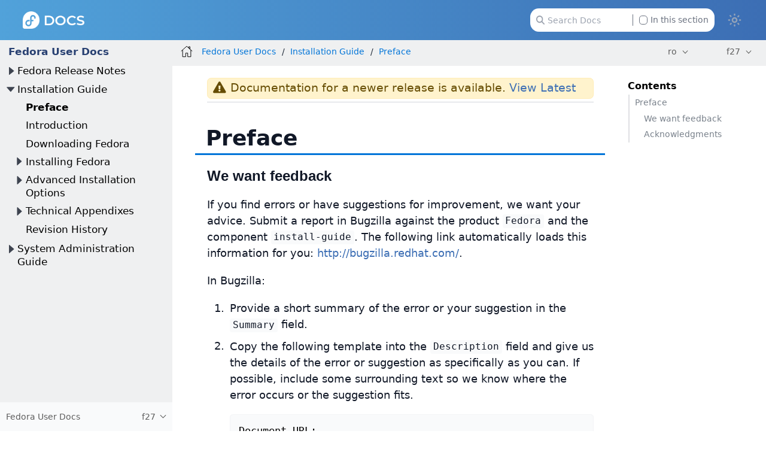

--- FILE ---
content_type: text/html
request_url: https://docs.fedoraproject.org/ro/fedora/f27/install-guide/Preface/
body_size: 8164
content:
<!DOCTYPE html>
<html lang="en">
  <head>
    <meta charset="utf-8">
    <meta name="viewport" content="width=device-width, initial-scale=1.0">
    <title>Untitled :: Fedora Docs</title>
    <link rel="canonical" href="https://docs.fedoraproject.org/en-US/fedora/f36/install-guide/Preface/">
    <meta name="generator" content="Antora 3.1.14">
    <link rel="stylesheet" href="../../../../_/css/site.css">
<link rel="stylesheet" href="https://use.fontawesome.com/releases/v5.6.3/css/all.css" integrity="sha384-UHRtZLI+pbxtHCWp1t77Bi1L4ZtiqrqD80Kn4Z8NTSRyMA2Fd33n5dQ8lWUE00s/" crossorigin="anonymous">
<link rel="stylesheet" href="../../../../_/css/vendor/tabs.css">

<meta property="og:type" content="website">
<meta property="og:site_name" content="Fedora Docs">
<meta property="og:title" content="[f27] Untitled">

<meta property="og:description" content="Learn more about Fedora Linux, the Fedora Project & the Fedora Community.">
<meta property="og:image" content="https://docs.fedoraproject.org/en-US/_/img/docs_logo.png">

    <script>if (localStorage.darkmode === 'true' || (!('darkmode' in localStorage) && window.matchMedia('(prefers-color-scheme: dark)').matches)) { document.documentElement.classList.add('dark');} else {document.documentElement.classList.remove('dark');}</script>
  </head>
  <body class="article dark:bg-fp-blue-darkest text-black dark:text-white">
<!-- Add any HTML code to show at the top of each page — like a banner to a survey, some announcement, etc. Leave this file empty to not show anything-->
<header class="header" role="banner">
  <nav class="fixed z-50 top-0 w-full bg-gradient-to-l from-fp-blue to-fp-blue-light dark:bg-none dark:bg-fp-blue-dark" style="">
    <div class="mx-auto px-2 sm:px-6 lg:px-8">
      <div class="relative flex h-14 items-center justify-between">
        <div
          class="flex flex-1 items-center justify-center sm:items-stretch sm:justify-start"
        >
          <div class="flex flex-shrink-0 items-center">
            <a href="https://docs.fedoraproject.org/en-US">
              <img class="h-6 z-10 w-auto" src="../../../../_/img/docs_logo_white.png">
            </a>
          </div>


	  <div class="hidden sm:ml-auto sm:block">
            <div class="flex space-x-4">


              <div id="search-field" class="relative inline-flex cursor-pointer items-center rounded px-4 text-xs text-gray-500 dark:text-gray-200">
                <svg class="absolute left-6 fill-gray-400 dark:fill-gray-400 h-3" xmlns="http://www.w3.org/2000/svg" viewBox="0 0 512 512"><!--! Font Awesome Pro 6.2.1 by @fontawesome - https://fontawesome.com License - https://fontawesome.com/license (Commercial License) Copyright 2022 Fonticons, Inc. --><path d="M416 208c0 45.9-14.9 88.3-40 122.7L502.6 457.4c12.5 12.5 12.5 32.8 0 45.3s-32.8 12.5-45.3 0L330.7 376c-34.4 25.2-76.8 40-122.7 40C93.1 416 0 322.9 0 208S93.1 0 208 0S416 93.1 416 208zM208 352c79.5 0 144-64.5 144-144s-64.5-144-144-144S64 128.5 64 208s64.5 144 144 144z"/></svg>
                <input id="search-input" class="pl-6 pr-28 h-8 w-64 rounded-xl dark:bg-black" type="text" placeholder="Search Docs">
                <label class="ml-2 absolute right-6 filter checkbox border-l border-gray-500 pl-2">
		 <input type="checkbox" class="appearance-none h-3 w-3 border border-gray-500 rounded bg-white dark:bg-black checked:bg-fp-blue-light checked:border-fp-blue-light dark:checked:bg-fp-blue dark:checked:border-fp-blue focus:outline-none transition duration-200 cursor-pointer my-0.5 mr-1 float-left" data-facet-filter="component:fedora"> In this section
                </label>
              </div>
            </div>
          </div>
	  <button type="button" id="themeSwitch" class="hidden sm:block stroke-white fill-white ">
	    <span class="dark:hidden">
	      <svg viewBox="0 0 24 24" fill="none" stroke-width="2" stroke-linecap="round" stroke-linejoin="round" class="w-6 h-6">
	        <path d="M15 12a3 3 0 1 1-6 0 3 3 0 0 1 6 0Z"></path>
		<path d="M12 4v1M17.66 6.344l-.828.828M20.005 12.004h-1M17.66 17.664l-.828-.828M12 20.01V19M6.34 17.664l.835-.836M3.995 12.004h1.01M6 6l.835.836"></path>
	      </svg>
	    </span>
	    <span class="hidden dark:inline">
	      <svg viewBox="0 0 512 512" class="w-4 h-4">
	        <path d="M421.6 379.9c-.6641 0-1.35 .0625-2.049 .1953c-11.24 2.143-22.37 3.17-33.32 3.17c-94.81 0-174.1-77.14-174.1-175.5c0-63.19 33.79-121.3 88.73-152.6c8.467-4.812 6.339-17.66-3.279-19.44c-11.2-2.078-29.53-3.746-40.9-3.746C132.3 31.1 32 132.2 32 256c0 123.6 100.1 224 223.8 224c69.04 0 132.1-31.45 173.8-82.93C435.3 389.1 429.1 379.9 421.6 379.9zM255.8 432C158.9 432 80 353 80 256c0-76.32 48.77-141.4 116.7-165.8C175.2 125 163.2 165.6 163.2 207.8c0 99.44 65.13 183.9 154.9 212.8C298.5 428.1 277.4 432 255.8 432z"/>
              </svg>
	    </span>
	  </button>
        </div>
      </div>
    </div>
  </nav>
</header>
<div class="body">
<div class="nav-container dark:text-gray-300 bg-fp-gray-lightest dark:bg-fp-blue-darker dark:border-r dark:border-gray-800" data-component="fedora" data-version="f27">
  <aside class="nav">
    <div class="panels">
<div class="nav-panel-menu is-active" data-panel="menu">
  <nav class="nav-menu">
    <h3 class="title text-fp-blue-dark dark:text-fp-blue font-bold"><a href="../../">Fedora User Docs</a></h3>
<ul class="nav-list">
  <li class="nav-item" data-depth="0">
<ul class="nav-list">
  <li class="nav-item" data-depth="1">
    <button class="nav-item-toggle"></button>
    <a class="nav-link" href="../../release-notes/">Fedora Release Notes</a>
<ul class="nav-list">
  <li class="nav-item" data-depth="2">
    <button class="nav-item-toggle"></button>
    <a class="nav-link" href="../../release-notes/welcome/Welcome/">Welcome to Fedora</a>
<ul class="nav-list">
  <li class="nav-item" data-depth="3">
    <a class="nav-link" href="../../release-notes/welcome/Overview/">Overview</a>
  </li>
  <li class="nav-item" data-depth="3">
    <a class="nav-link" href="../../release-notes/welcome/Hardware_Overview/">Hardware Overview</a>
  </li>
  <li class="nav-item" data-depth="3">
    <a class="nav-link" href="../../release-notes/welcome/Feedback/">Feedback</a>
  </li>
</ul>
  </li>
  <li class="nav-item" data-depth="2">
    <button class="nav-item-toggle"></button>
    <span class="nav-text">Changes in Fedora for System Administrators</span>
<ul class="nav-list">
  <li class="nav-item" data-depth="3">
    <a class="nav-link" href="../../release-notes/sysadmin/Modularity/">Fedora Modularity</a>
  </li>
  <li class="nav-item" data-depth="3">
    <a class="nav-link" href="../../release-notes/sysadmin/Installation/">Installation</a>
  </li>
  <li class="nav-item" data-depth="3">
    <a class="nav-link" href="../../release-notes/sysadmin/Security/">Security</a>
  </li>
  <li class="nav-item" data-depth="3">
    <a class="nav-link" href="../../release-notes/sysadmin/Domain_Controllers/">Domain Controllers</a>
  </li>
  <li class="nav-item" data-depth="3">
    <a class="nav-link" href="../../release-notes/sysadmin/ARM_Architectures/">ARM Architectures</a>
  </li>
  <li class="nav-item" data-depth="3">
    <a class="nav-link" href="../../release-notes/sysadmin/Packaging/">Packaging</a>
  </li>
</ul>
  </li>
  <li class="nav-item" data-depth="2">
    <button class="nav-item-toggle"></button>
    <span class="nav-text">Changes in Fedora for Desktop Users</span>
<ul class="nav-list">
  <li class="nav-item" data-depth="3">
    <a class="nav-link" href="../../release-notes/desktop/Desktop/">Desktop</a>
  </li>
</ul>
  </li>
  <li class="nav-item" data-depth="2">
    <button class="nav-item-toggle"></button>
    <span class="nav-text">Changes in Fedora for Developers</span>
<ul class="nav-list">
  <li class="nav-item" data-depth="3">
    <a class="nav-link" href="../../release-notes/developers/Development_Tools/">Development Tools</a>
  </li>
  <li class="nav-item" data-depth="3">
    <a class="nav-link" href="../../release-notes/developers/Development_C/">C and C++</a>
  </li>
  <li class="nav-item" data-depth="3">
    <a class="nav-link" href="../../release-notes/developers/Development_Go/">Go</a>
  </li>
  <li class="nav-item" data-depth="3">
    <a class="nav-link" href="../../release-notes/developers/Development_Java/">Java</a>
  </li>
  <li class="nav-item" data-depth="3">
    <a class="nav-link" href="../../release-notes/developers/Development_Perl/">Perl</a>
  </li>
  <li class="nav-item" data-depth="3">
    <a class="nav-link" href="../../release-notes/developers/Development_Python/">Python</a>
  </li>
  <li class="nav-item" data-depth="3">
    <a class="nav-link" href="../../release-notes/developers/Development_Ruby/">Ruby</a>
  </li>
  <li class="nav-item" data-depth="3">
    <a class="nav-link" href="../../release-notes/developers/Development_Web/">Web Development</a>
  </li>
</ul>
  </li>
</ul>
  </li>
</ul>
  </li>
  <li class="nav-item" data-depth="0">
<ul class="nav-list">
  <li class="nav-item" data-depth="1">
    <button class="nav-item-toggle"></button>
    <a class="nav-link" href="../">Installation Guide</a>
<ul class="nav-list">
  <li class="nav-item is-current-page" data-depth="2">
    <a class="nav-link" href="./">Preface</a>
  </li>
  <li class="nav-item" data-depth="2">
    <a class="nav-link" href="../Introduction/">Introduction</a>
  </li>
  <li class="nav-item" data-depth="2">
    <a class="nav-link" href="../Downloading_Fedora/">Downloading Fedora</a>
  </li>
  <li class="nav-item" data-depth="2">
    <button class="nav-item-toggle"></button>
    <span class="nav-text">Installing Fedora</span>
<ul class="nav-list">
  <li class="nav-item" data-depth="3">
    <a class="nav-link" href="../install/Preparing_for_Installation/">Preparing for Installation</a>
  </li>
  <li class="nav-item" data-depth="3">
    <a class="nav-link" href="../install/Booting_the_Installation/">Booting the Installation</a>
  </li>
  <li class="nav-item" data-depth="3">
    <a class="nav-link" href="../install/Installing_Using_Anaconda/">Installing Using Anaconda</a>
  </li>
  <li class="nav-item" data-depth="3">
    <a class="nav-link" href="../install/After_Installation/">After the Installation</a>
  </li>
  <li class="nav-item" data-depth="3">
    <a class="nav-link" href="../install/Troubleshooting/">Troubleshooting</a>
  </li>
</ul>
  </li>
  <li class="nav-item" data-depth="2">
    <button class="nav-item-toggle"></button>
    <span class="nav-text">Advanced Installation Options</span>
<ul class="nav-list">
  <li class="nav-item" data-depth="3">
    <a class="nav-link" href="../advanced/Boot_Options/">Boot Options</a>
  </li>
  <li class="nav-item" data-depth="3">
    <a class="nav-link" href="../advanced/Kickstart_Installations/">Automating the Installation with Kickstart</a>
  </li>
  <li class="nav-item" data-depth="3">
    <a class="nav-link" href="../advanced/Network_based_Installations/">Setting Up an Installation Server</a>
  </li>
  <li class="nav-item" data-depth="3">
    <a class="nav-link" href="../advanced/VNC_Installations/">Installing Using VNC</a>
  </li>
  <li class="nav-item" data-depth="3">
    <a class="nav-link" href="../advanced/Upgrading_Your_Current_System/">Upgrading Your Current System</a>
  </li>
</ul>
  </li>
  <li class="nav-item" data-depth="2">
    <button class="nav-item-toggle"></button>
    <span class="nav-text">Technical Appendixes</span>
<ul class="nav-list">
  <li class="nav-item" data-depth="3">
    <a class="nav-link" href="../appendixes/Kickstart_Syntax_Reference/">Kickstart Syntax Reference</a>
  </li>
  <li class="nav-item" data-depth="3">
    <a class="nav-link" href="../appendixes/Disk_Partitions/">An Introduction to Disk Partitions</a>
  </li>
  <li class="nav-item" data-depth="3">
    <a class="nav-link" href="../appendixes/Understanding_LVM/">Understanding LVM</a>
  </li>
</ul>
  </li>
  <li class="nav-item" data-depth="2">
    <a class="nav-link" href="../Revision_History/">Revision History</a>
  </li>
</ul>
  </li>
</ul>
  </li>
  <li class="nav-item" data-depth="0">
<ul class="nav-list">
  <li class="nav-item" data-depth="1">
    <button class="nav-item-toggle"></button>
    <a class="nav-link" href="../../system-administrators-guide/">System Administration Guide</a>
<ul class="nav-list">
  <li class="nav-item" data-depth="2">
    <a class="nav-link" href="../../system-administrators-guide/Preface/">Preface</a>
  </li>
  <li class="nav-item" data-depth="2">
    <button class="nav-item-toggle"></button>
    <span class="nav-text">Basic System Configuration</span>
<ul class="nav-list">
  <li class="nav-item" data-depth="3">
    <a class="nav-link" href="../../system-administrators-guide/basic-system-configuration/intro-basic-system-configuration/">Introduction</a>
  </li>
  <li class="nav-item" data-depth="3">
    <a class="nav-link" href="../../system-administrators-guide/basic-system-configuration/Opening_GUI_Applications/">Opening Graphical Applications</a>
  </li>
  <li class="nav-item" data-depth="3">
    <a class="nav-link" href="../../system-administrators-guide/basic-system-configuration/System_Locale_and_Keyboard_Configuration/">System Locale and Keyboard Configuration</a>
  </li>
  <li class="nav-item" data-depth="3">
    <a class="nav-link" href="../../system-administrators-guide/basic-system-configuration/Configuring_the_Date_and_Time/">Configuring the Date and Time</a>
  </li>
  <li class="nav-item" data-depth="3">
    <a class="nav-link" href="../../system-administrators-guide/basic-system-configuration/Managing_Users_and_Groups/">Managing Users and Groups</a>
  </li>
  <li class="nav-item" data-depth="3">
    <a class="nav-link" href="../../system-administrators-guide/basic-system-configuration/Gaining_Privileges/">Gaining Privileges</a>
  </li>
</ul>
  </li>
  <li class="nav-item" data-depth="2">
    <button class="nav-item-toggle"></button>
    <span class="nav-text">Package Management</span>
<ul class="nav-list">
  <li class="nav-item" data-depth="3">
    <a class="nav-link" href="../../system-administrators-guide/package-management/intro-package-management/">Introduction</a>
  </li>
  <li class="nav-item" data-depth="3">
    <a class="nav-link" href="../../system-administrators-guide/package-management/DNF/">DNF</a>
  </li>
</ul>
  </li>
  <li class="nav-item" data-depth="2">
    <button class="nav-item-toggle"></button>
    <span class="nav-text">Infrastructure Services</span>
<ul class="nav-list">
  <li class="nav-item" data-depth="3">
    <a class="nav-link" href="../../system-administrators-guide/infrastructure-services/intro-infrastructure-services/">Introduction</a>
  </li>
  <li class="nav-item" data-depth="3">
    <a class="nav-link" href="../../system-administrators-guide/infrastructure-services/Services_and_Daemons/">Services and Daemons</a>
  </li>
  <li class="nav-item" data-depth="3">
    <a class="nav-link" href="../../system-administrators-guide/infrastructure-services/OpenSSH/">OpenSSH</a>
  </li>
  <li class="nav-item" data-depth="3">
    <a class="nav-link" href="../../system-administrators-guide/infrastructure-services/TigerVNC/">TigerVNC</a>
  </li>
</ul>
  </li>
  <li class="nav-item" data-depth="2">
    <button class="nav-item-toggle"></button>
    <span class="nav-text">Servers</span>
<ul class="nav-list">
  <li class="nav-item" data-depth="3">
    <a class="nav-link" href="../../system-administrators-guide/servers/intro-servers/">Introduction</a>
  </li>
  <li class="nav-item" data-depth="3">
    <a class="nav-link" href="../../system-administrators-guide/servers/Web_Servers/">Web Servers</a>
  </li>
  <li class="nav-item" data-depth="3">
    <a class="nav-link" href="../../system-administrators-guide/servers/Mail_Servers/">Mail Servers</a>
  </li>
  <li class="nav-item" data-depth="3">
    <a class="nav-link" href="../../system-administrators-guide/servers/Directory_Servers/">Directory Servers</a>
  </li>
  <li class="nav-item" data-depth="3">
    <a class="nav-link" href="../../system-administrators-guide/servers/File_and_Print_Servers/">File and Print Servers</a>
  </li>
  <li class="nav-item" data-depth="3">
    <a class="nav-link" href="../../system-administrators-guide/servers/Configuring_NTP_Using_the_chrony_Suite/">Configuring NTP Using the chrony Suite</a>
  </li>
  <li class="nav-item" data-depth="3">
    <a class="nav-link" href="../../system-administrators-guide/servers/Configuring_NTP_Using_ntpd/">Configuring NTP Using ntpd</a>
  </li>
  <li class="nav-item" data-depth="3">
    <a class="nav-link" href="../../system-administrators-guide/servers/Configuring_PTP_Using_ptp4l/">Configuring PTP Using ptp4l</a>
  </li>
</ul>
  </li>
  <li class="nav-item" data-depth="2">
    <button class="nav-item-toggle"></button>
    <span class="nav-text">Monitoring and Automation</span>
<ul class="nav-list">
  <li class="nav-item" data-depth="3">
    <a class="nav-link" href="../../system-administrators-guide/monitoring-and-automation/intro-monitoring-and-automation/">Introduction</a>
  </li>
  <li class="nav-item" data-depth="3">
    <a class="nav-link" href="../../system-administrators-guide/monitoring-and-automation/System_Monitoring_Tools/">System Monitoring Tools</a>
  </li>
  <li class="nav-item" data-depth="3">
    <a class="nav-link" href="../../system-administrators-guide/monitoring-and-automation/Viewing_and_Managing_Log_Files/">Viewing and Managing Log Files</a>
  </li>
  <li class="nav-item" data-depth="3">
    <a class="nav-link" href="../../system-administrators-guide/monitoring-and-automation/Automating_System_Tasks/">Automating System Tasks</a>
  </li>
  <li class="nav-item" data-depth="3">
    <a class="nav-link" href="../../system-administrators-guide/monitoring-and-automation/OProfile/">OProfile</a>
  </li>
</ul>
  </li>
  <li class="nav-item" data-depth="2">
    <button class="nav-item-toggle"></button>
    <span class="nav-text">Kernel, Module and Driver Configuration</span>
<ul class="nav-list">
  <li class="nav-item" data-depth="3">
    <a class="nav-link" href="../../system-administrators-guide/kernel-module-driver-configuration/intro-kernel-module-driver-configuration/">Introduction</a>
  </li>
  <li class="nav-item" data-depth="3">
    <a class="nav-link" href="../../system-administrators-guide/kernel-module-driver-configuration/Working_with_the_GRUB_2_Boot_Loader/">Working with the GRUB 2 Boot Loader</a>
  </li>
  <li class="nav-item" data-depth="3">
    <a class="nav-link" href="../../system-administrators-guide/kernel-module-driver-configuration/Manually_Upgrading_the_Kernel/">Manually Upgrading the Kernel</a>
  </li>
  <li class="nav-item" data-depth="3">
    <a class="nav-link" href="../../system-administrators-guide/kernel-module-driver-configuration/Working_with_Kernel_Modules/">Working with Kernel Modules</a>
  </li>
</ul>
  </li>
  <li class="nav-item" data-depth="2">
    <a class="nav-link" href="../../system-administrators-guide/RPM/">RPM</a>
  </li>
  <li class="nav-item" data-depth="2">
    <a class="nav-link" href="../../system-administrators-guide/Wayland/">The Wayland Display Server</a>
  </li>
  <li class="nav-item" data-depth="2">
    <a class="nav-link" href="../../system-administrators-guide/Revision_History/">Revision History</a>
  </li>
</ul>
  </li>
</ul>
  </li>
</ul>
  </nav>
</div>
<div class="nav-panel-explore bg-gray-50 dark:bg-fp-blue-darkest" data-panel="explore">
  <div class="context dark:border-t dark:border-gray-800">
    <span class="title">Fedora User Docs</span>
    <span class="version">f27</span>
  </div>
  <ul class="components bg-gray-100 dark:bg-fp-blue-darkest">
    <li class="component">
      <a class="title" href="../../../../arm-sbc/">ARM Single Board Computers</a>
    </li>
    <li class="component">
      <a class="title" href="../../../../ask-fedora-sops/">Ask Fedora SOPs</a>
    </li>
    <li class="component">
      <a class="title" href="../../../../community/">Community Architecture (CommArch)</a>
    </li>
    <li class="component">
      <a class="title" href="../../../../cle/">Community Linux Engineering</a>
    </li>
    <li class="component">
      <a class="title" href="../../../../defensive-coding/">Defensive Coding Guide</a>
    </li>
    <li class="component">
      <a class="title" href="../../../../emerging/">Emerging Fedora Desktops</a>
    </li>
    <li class="component">
      <a class="title" href="../../../../engineering/">Engineering Teams</a>
    </li>
    <li class="component">
      <a class="title" href="../../../../epel/">EPEL</a>
    </li>
    <li class="component">
      <a class="title" href="../../../../a11y/">Fedora Accessibility (a11y) WG</a>
    </li>
    <li class="component">
      <a class="title" href="../../../../fedora-accounts/">Fedora Accounts</a>
    </li>
    <li class="component">
      <a class="title" href="../../../../fedora-asahi-remix/">Fedora Asahi Remix</a>
    </li>
    <li class="component">
      <a class="title" href="../../../../badges/">Fedora Badges</a>
    </li>
    <li class="component">
      <a class="title" href="../../../../ci/">Fedora CI</a>
    </li>
    <li class="component">
      <a class="title" href="../../../../cloud/">Fedora Cloud</a>
    </li>
    <li class="component">
      <a class="title" href="../../../../commops/">Fedora Community Ops</a>
    </li>
    <li class="component">
      <a class="title" href="../../../../containers/">Fedora Container Docs</a>
    </li>
    <li class="component">
      <a class="title" href="../../../../fedora-coreos/">Fedora CoreOS</a>
    </li>
    <li class="component">
      <a class="title" href="../../../../council/">Fedora Council</a>
    </li>
    <li class="component">
      <a class="title" href="../../../../design/">Fedora Design Team</a>
    </li>
    <li class="component">
      <a class="title" href="../../../../dei/">Fedora Diversity, Equity, and Inclusion (DEI)</a>
    </li>
    <li class="component">
      <a class="title" href="../../../../fedora-docs/">Fedora Docs Team</a>
    </li>
    <li class="component">
      <a class="title" href="../../../../docs/">Fedora Documentation</a>
    </li>
    <li class="component">
      <a class="title" href="../../../../eln/">Fedora ELN</a>
    </li>
    <li class="component">
      <a class="title" href="../../../../forge-documentation/">Fedora Forge Documentation</a>
    </li>
    <li class="component">
      <a class="title" href="../../../../gaming/">Fedora Gaming</a>
    </li>
    <li class="component">
      <a class="title" href="../../../../i3/">Fedora i3 S.I.G.</a>
    </li>
    <li class="component">
      <a class="title" href="../../../../infra/">Fedora Infrastructure & Release Engineering</a>
    </li>
    <li class="component">
      <a class="title" href="../../../../iot/">Fedora Internet Of Things</a>
    </li>
    <li class="component">
      <a class="title" href="../../../../iot-wg/">Fedora IoT Working Group</a>
    </li>
    <li class="component">
      <a class="title" href="../../../../fedora-join/">Fedora Join SIG</a>
    </li>
    <li class="component">
      <a class="title" href="../../../../kde/">Fedora KDE Plasma Desktop Edition</a>
    </li>
    <li class="component">
      <a class="title" href="../../../../fedora-kinoite/">Fedora Kinoite</a>
    </li>
    <li class="component">
      <a class="title" href="../../../../legal/">Fedora Legal</a>
    </li>
    <li class="component">
      <a class="title" href="../../../../releases/">Fedora Linux Releases</a>
    </li>
    <li class="component">
      <a class="title" href="../../../../localization/">Fedora Localization Team</a>
    </li>
    <li class="component">
      <a class="title" href="../../../../fedora-magazine/">Fedora Magazine</a>
    </li>
    <li class="component">
      <a class="title" href="../../../../marketing/">Fedora Marketing Team</a>
    </li>
    <li class="component">
      <a class="title" href="../../../../mentored-projects/">Fedora Mentored Projects</a>
    </li>
    <li class="component">
      <a class="title" href="../../../../mindshare-committee/">Fedora Mindshare Committee</a>
    </li>
    <li class="component">
      <a class="title" href="../../../../minimal/">Fedora Minimal</a>
    </li>
    <li class="component">
      <a class="title" href="../../../../program_management/">Fedora Program Management</a>
    </li>
    <li class="component">
      <a class="title" href="../../../../project/">Fedora Project</a>
    </li>
    <li class="component">
      <a class="title" href="../../../../qa-docs/">Fedora Quality Docs</a>
    </li>
    <li class="component">
      <a class="title" href="../../../../rawhide-gating/">Fedora Rawhide Gating</a>
    </li>
    <li class="component">
      <a class="title" href="../../../../robotics-sig/">Fedora Robotics SIG</a>
    </li>
    <li class="component">
      <a class="title" href="../../../../fedora-server/">Fedora Server User Documentation</a>
    </li>
    <li class="component">
      <a class="title" href="../../../../server-working-group/">Fedora Server Working Group</a>
    </li>
    <li class="component">
      <a class="title" href="../../../../fedora-silverblue/">Fedora Silverblue</a>
    </li>
    <li class="component">
      <a class="title" href="../../../../spins-labs/">Fedora Spins & Labs</a>
    </li>
    <li class="component">
      <a class="title" href="../../../../fedora-sericea/">Fedora Sway Atomic</a>
    </li>
    <li class="component">
      <a class="title" href="../../../../teleirc-sig/">Fedora TeleIRC SIG</a>
    </li>
    <li class="component">
      <a class="title" href="../../../../tools/">Fedora Tools</a>
    </li>
    <li class="component is-current">
      <a class="title" href="../../../latest/">Fedora User Docs</a>
      <ul class="versions">
        <li class="version">
          <a href="../../../rawhide/">rawhide</a>
        </li>
        <li class="version is-latest">
          <a href="../../../latest/">f43</a>
        </li>
        <li class="version">
          <a href="../../../f42/">f42</a>
        </li>
        <li class="version">
          <a href="../../../f41/">f41</a>
        </li>
        <li class="version">
          <a href="../../../f40/">f40</a>
        </li>
        <li class="version">
          <a href="../../../f39/">f39</a>
        </li>
        <li class="version">
          <a href="../../../f38/">f38</a>
        </li>
        <li class="version">
          <a href="../../../f37/">f37</a>
        </li>
        <li class="version">
          <a href="../../../f36/">f36</a>
        </li>
        <li class="version">
          <a href="../../../f35/">f35</a>
        </li>
        <li class="version">
          <a href="../../../f34/">f34</a>
        </li>
        <li class="version">
          <a href="../../../f33/">f33</a>
        </li>
        <li class="version">
          <a href="../../../f32/">f32</a>
        </li>
        <li class="version">
          <a href="../../../f31/">f31</a>
        </li>
        <li class="version">
          <a href="../../../f30/">f30</a>
        </li>
        <li class="version">
          <a href="../../../f29/">f29</a>
        </li>
        <li class="version">
          <a href="../../../f28/">f28</a>
        </li>
        <li class="version is-current">
          <a href="../../">f27</a>
        </li>
        <li class="version">
          <a href="../../../f26/">f26</a>
        </li>
      </ul>
    </li>
    <li class="component">
      <a class="title" href="../../../../websites/">Fedora Websites & Apps</a>
    </li>
    <li class="component">
      <a class="title" href="../../../../workstation-docs/">Fedora Workstation Documentation</a>
    </li>
    <li class="component">
      <a class="title" href="../../../../workstation-working-group/">Fedora Workstation Working Group</a>
    </li>
    <li class="component">
      <a class="title" href="../../../../bootc/">Fedora/CentOS bootc</a>
    </li>
    <li class="component">
      <a class="title" href="../../../../fesco/">FESCo</a>
    </li>
    <li class="component">
      <a class="title" href="../../../../flatpak/">Flatpak</a>
    </li>
    <li class="component">
      <a class="title" href="../../../../java-packaging-howto/">Java Packaging HOWTO</a>
    </li>
    <li class="component">
      <a class="title" href="../../../../docs-l10n/">Localization help and stats</a>
    </li>
    <li class="component">
      <a class="title" href="../../../../mindshare/">Mindshare Teams</a>
    </li>
    <li class="component">
      <a class="title" href="../../../../minimization/">Minimization</a>
    </li>
    <li class="component">
      <a class="title" href="../../../../modularity/">Modularity</a>
    </li>
    <li class="component">
      <a class="title" href="../../../../neurofedora/overview/">NeuroFedora User Documentation</a>
    </li>
    <li class="component">
      <a class="title" href="../../../../package-maintainers/">Package Maintainers</a>
    </li>
    <li class="component">
      <a class="title" href="../../../../packaging-guidelines/">Packaging Guidelines</a>
    </li>
    <li class="component">
      <a class="title" href="../../../../quick-docs/">Quick Docs</a>
    </li>
    <li class="component">
      <a class="title" href="../../../../remix-building/remix-ci/">Remix Docs</a>
    </li>
    <li class="component">
      <a class="title" href="../../../../reproducible-builds/">Reproducible Builds</a>
    </li>
  </ul>
</div>
    </div>
  </aside>
</div>
<main class="article">
<div class="toolbar bg-fp-gray-lightest dark:bg-fp-blue-darkest dark:text-gray-300 dark:border-b dark:border-gray-800" role="navigation">
<button class="toolbar-icon nav-toggle"></button>
  <a href="../../../../docs/" class="toolbar-icon home-link"></a>
<nav class="crumbs" role="navigation" aria-label="breadcrumbs">
  <ul>
    <li class="after:text-gray-800 dark:after:text-gray-400"><a href="../../">Fedora User Docs</a></li>
    <li class="after:text-gray-800 dark:after:text-gray-400"><a href="../">Installation Guide</a></li>
    <li class="after:text-gray-800 dark:after:text-gray-400"><a href="./">Preface</a></li>
  </ul>
</nav>

        <div class="page-languages">
            <button class="languages-menu-toggle" title="Show other languages of the site">
                ro
            </button>
            <div class="languages-menu">
    
<a class="language" href="../../../../../en-US/fedora/f27/install-guide/Preface/">en-US</a>
<a class="language" href="../../../../../ar/fedora/f27/install-guide/Preface/">ar</a>
<a class="language" href="../../../../../ast/fedora/f27/install-guide/Preface/">ast</a>
<a class="language" href="../../../../../az/fedora/f27/install-guide/Preface/">az</a>
<a class="language" href="../../../../../be/fedora/f27/install-guide/Preface/">be</a>
<a class="language" href="../../../../../bg/fedora/f27/install-guide/Preface/">bg</a>
<a class="language" href="../../../../../bn/fedora/f27/install-guide/Preface/">bn</a>
<a class="language" href="../../../../../ca/fedora/f27/install-guide/Preface/">ca</a>
<a class="language" href="../../../../../cs/fedora/f27/install-guide/Preface/">cs</a>
<a class="language" href="../../../../../de/fedora/f27/install-guide/Preface/">de</a>
<a class="language" href="../../../../../el/fedora/f27/install-guide/Preface/">el</a>
<a class="language" href="../../../../../es/fedora/f27/install-guide/Preface/">es</a>
<a class="language" href="../../../../../es_419/fedora/f27/install-guide/Preface/">es_419</a>
<a class="language" href="../../../../../fa/fedora/f27/install-guide/Preface/">fa</a>
<a class="language" href="../../../../../fi/fedora/f27/install-guide/Preface/">fi</a>
<a class="language" href="../../../../../fil/fedora/f27/install-guide/Preface/">fil</a>
<a class="language" href="../../../../../fr/fedora/f27/install-guide/Preface/">fr</a>
<a class="language" href="../../../../../fur/fedora/f27/install-guide/Preface/">fur</a>
<a class="language" href="../../../../../ga/fedora/f27/install-guide/Preface/">ga</a>
<a class="language" href="../../../../../gl/fedora/f27/install-guide/Preface/">gl</a>
<a class="language" href="../../../../../he/fedora/f27/install-guide/Preface/">he</a>
<a class="language" href="../../../../../hi/fedora/f27/install-guide/Preface/">hi</a>
<a class="language" href="../../../../../hr/fedora/f27/install-guide/Preface/">hr</a>
<a class="language" href="../../../../../hu/fedora/f27/install-guide/Preface/">hu</a>
<a class="language" href="../../../../../hy/fedora/f27/install-guide/Preface/">hy</a>
<a class="language" href="../../../../../id/fedora/f27/install-guide/Preface/">id</a>
<a class="language" href="../../../../../it/fedora/f27/install-guide/Preface/">it</a>
<a class="language" href="../../../../../ja/fedora/f27/install-guide/Preface/">ja</a>
<a class="language" href="../../../../../jp/fedora/f27/install-guide/Preface/">jp</a>
<a class="language" href="../../../../../ka/fedora/f27/install-guide/Preface/">ka</a>
<a class="language" href="../../../../../kab/fedora/f27/install-guide/Preface/">kab</a>
<a class="language" href="../../../../../km/fedora/f27/install-guide/Preface/">km</a>
<a class="language" href="../../../../../ko/fedora/f27/install-guide/Preface/">ko</a>
<a class="language" href="../../../../../lo/fedora/f27/install-guide/Preface/">lo</a>
<a class="language" href="../../../../../lt/fedora/f27/install-guide/Preface/">lt</a>
<a class="language" href="../../../../../mr/fedora/f27/install-guide/Preface/">mr</a>
<a class="language" href="../../../../../ms/fedora/f27/install-guide/Preface/">ms</a>
<a class="language" href="../../../../../my/fedora/f27/install-guide/Preface/">my</a>
<a class="language" href="../../../../../nb_NO/fedora/f27/install-guide/Preface/">nb_NO</a>
<a class="language" href="../../../../../ne/fedora/f27/install-guide/Preface/">ne</a>
<a class="language" href="../../../../../nl/fedora/f27/install-guide/Preface/">nl</a>
<a class="language" href="../../../../../nn/fedora/f27/install-guide/Preface/">nn</a>
<a class="language" href="../../../../../or/fedora/f27/install-guide/Preface/">or</a>
<a class="language" href="../../../../../pl/fedora/f27/install-guide/Preface/">pl</a>
<a class="language" href="../../../../../pt/fedora/f27/install-guide/Preface/">pt</a>
<a class="language" href="../../../../../pt_BR/fedora/f27/install-guide/Preface/">pt_BR</a>
<a class="language" href="../../../../../pt_PT/fedora/f27/install-guide/Preface/">pt_PT</a>
<a class="language" href="../../../../../ro/fedora/f27/install-guide/Preface/">ro</a>
<a class="language" href="../../../../../ru/fedora/f27/install-guide/Preface/">ru</a>
<a class="language" href="../../../../../si/fedora/f27/install-guide/Preface/">si</a>
<a class="language" href="../../../../../sk/fedora/f27/install-guide/Preface/">sk</a>
<a class="language" href="../../../../../sq/fedora/f27/install-guide/Preface/">sq</a>
<a class="language" href="../../../../../sv/fedora/f27/install-guide/Preface/">sv</a>
<a class="language" href="../../../../../sw/fedora/f27/install-guide/Preface/">sw</a>
<a class="language" href="../../../../../te/fedora/f27/install-guide/Preface/">te</a>
<a class="language" href="../../../../../tr/fedora/f27/install-guide/Preface/">tr</a>
<a class="language" href="../../../../../tzm/fedora/f27/install-guide/Preface/">tzm</a>
<a class="language" href="../../../../../uk/fedora/f27/install-guide/Preface/">uk</a>
<a class="language" href="../../../../../ur/fedora/f27/install-guide/Preface/">ur</a>
<a class="language" href="../../../../../ur_PK/fedora/f27/install-guide/Preface/">ur_PK</a>
<a class="language" href="../../../../../uz/fedora/f27/install-guide/Preface/">uz</a>
<a class="language" href="../../../../../vi/fedora/f27/install-guide/Preface/">vi</a>
<a class="language" href="../../../../../zh_CN/fedora/f27/install-guide/Preface/">zh_CN</a>
<a class="language" href="../../../../../zh_Hans/fedora/f27/install-guide/Preface/">zh_Hans</a>
<a class="language" href="../../../../../zh_Hant/fedora/f27/install-guide/Preface/">zh_Hant</a>
<a class="language" href="../../../../../zh_TW/fedora/f27/install-guide/Preface/">zh_TW</a>

            </div>
        </div>
    <div class="page-versions">
  <button class="versions-menu-toggle" title="Show other versions of page">f27</button>
  <div class="versions-menu">
    <a class="version is-missing" href="../../../rawhide/">rawhide</a>
    <a class="version is-missing" href="../../../latest/">f43</a>
    <a class="version is-missing" href="../../../f42/">f42</a>
    <a class="version is-missing" href="../../../f41/">f41</a>
    <a class="version is-missing" href="../../../f40/">f40</a>
    <a class="version is-missing" href="../../../f39/">f39</a>
    <a class="version is-missing" href="../../../f38/">f38</a>
    <a class="version is-missing" href="../../../f37/">f37</a>
    <a class="version" href="../../../f36/install-guide/Preface/">f36</a>
    <a class="version" href="../../../f35/install-guide/Preface/">f35</a>
    <a class="version" href="../../../f34/install-guide/Preface/">f34</a>
    <a class="version" href="../../../f33/install-guide/Preface/">f33</a>
    <a class="version" href="../../../f32/install-guide/Preface/">f32</a>
    <a class="version" href="../../../f31/install-guide/Preface/">f31</a>
    <a class="version" href="../../../f30/install-guide/Preface/">f30</a>
    <a class="version" href="../../../f29/install-guide/Preface/">f29</a>
    <a class="version" href="../../../f28/install-guide/Preface/">f28</a>
    <a class="version is-current" href="./">f27</a>
    <a class="version" href="../../../f26/install-guide/Preface/">f26</a>
  </div>
</div>
</div>
  <div class="content">
<aside class="toc sidebar dark:text-fp-gray-light" data-title="Contents" data-levels="2">
  <div class="toc-content">
    <div class="toc-menu"></div>
    <div class="pt-6">
        </div>
  </div>

</aside>
<article class="doc dark:text-gray-100">
<div class="alert eol">


  <i class="fas fa-exclamation-triangle"></i>Documentation for a newer release is available.
  <a class="btn" href="../../../latest/"> View Latest</a>


</div>
<div class="is-before-toc text-xs text-gray-400 border-b border-gray-300 mb-6 pb-1">
</div>
<div class="sect1">
<h2 id="_preface"><a class="anchor" href="#_preface"></a>Preface</h2>
<div class="sectionbody">
<div class="sect2">
<h3 id="_we_want_feedback"><a class="anchor" href="#_we_want_feedback"></a>We want feedback</h3>
<div class="paragraph">
<p>
If you find errors or have suggestions for improvement, we want your advice. Submit a report in Bugzilla against the product <code>Fedora</code> and the component <code>install-guide</code>. The following link automatically loads this information for you: <a href="https://bugzilla.redhat.com/enter_bug.cgi?product=Fedora%20Documentation&amp;component=install-guide">http://bugzilla.redhat.com/</a>.</p>
</div>
<div class="paragraph">
<p>In Bugzilla:</p>
</div>
<div class="olist arabic">
<ol class="arabic">
<li>
<p>Provide a short summary of the error or your suggestion in the <code>Summary</code> field.</p>
</li>
<li>
<p>Copy the following template into the <code>Description</code> field and give us the details of the error or suggestion as specifically as you can. If possible, include some surrounding text so we know where the error occurs or the suggestion fits.</p>
<div class="listingblock">
<div class="content">
<pre>Document URL:

Section number and name:

Error or suggestion:

Additional information:</pre>
</div>
</div>
</li>
<li>
<p>Click the <b class="button">Submit Bug</b> button.</p>
</li>
</ol>
</div>
</div>
<div class="sect2">
<h3 id="_acknowledgments"><a class="anchor" href="#_acknowledgments"></a>Acknowledgments</h3>
<div class="paragraph">
<p>Certain portions of this text first appeared in the <em class="citetitle">Red Hat Enterprise Linux Installation Guide</em>, copyright © 2014 Red Hat, Inc. and others, published by Red Hat at <a href="https://access.redhat.com/documentation/en-US/Red_Hat_Enterprise_Linux/" class="bare">https://access.redhat.com/documentation/en-US/Red_Hat_Enterprise_Linux/</a>.</p>
</div>
</div>
</div>
</div>
<div id="" class="mt-16">
    <p class="contribute px-6 py-3 w-fit bg-gray-100 dark:bg-fp-blue-darker rounded-full">Want to help? <a class="" href="https://docs.fedoraproject.org/en-US/fedora-docs/contributing-docs/">Learn how to contribute to Fedora Docs <span class="ml-2 inline-block text-3xl leading-4 h-max align-top text-black dark:text-white">›</span></a></p>
</div>
</article>

  </div>
</main>
</div>
<footer class="flex flex-col bg-fp-gray-lightest dark:bg-fp-blue-darkest dark:text-fp-gray-light text-sm dark:border-t dark:border-gray-800">
  <section class="pt-2 pb-6 px-2">

    <p class="text-center">All Fedora Documentation content available under <a href="http://creativecommons.org/licenses/by-sa/4.0/legalcode">CC BY-SA 4.0</a> or, when specifically noted, under another <a href="https://fedoraproject.org/wiki/Licensing:Main">accepted</a> free and open content license.</p>

    <div class="container mx-auto flex flex-col lg:flex-row my-4">
      <div class="mx-auto lg:mx-0 lg:basis-3/12">
        <img
          src="../../../../_/img/fedora-blue.png"
          alt="Fedora Logo"
          class="w-36 mb-4 lg:mb-0"
        />
      </div>
      <ul
        class="mx-4 flex items-center grow justify-center gap-4 lg:mx-0 lg:gap-12 xl:gap-20 2xl:gap-28 lg:justify-start"
      >
        <li class="list-none">
          <a
            href="/en-US/legal/privacy/"
            class="text-fp-gray-darkest dark:text-fp-gray transition duration-300 ease-in-out hover:text-fp-gray dark:hover:text-fp-gray-light"
            >Privacy Statement</a
          >
        </li>
        <li class="list-none">
          <a
            href="/en-US/legal/"
            class="text-fp-gray-darkest transition duration-300 ease-in-out hover:text-fp-gray dark:text-fp-gray dark:hover:text-fp-gray-light"
            >Legal</a
          >
        </li>
        <li class="list-none">
          <a
            href="/en-US/project/code-of-conduct/"
            class="text-fp-gray-darkest transition duration-300 ease-in-out hover:text-fp-gray dark:text-fp-gray dark:hover:text-fp-gray-light"
            >Code of Conduct</a
          >
        </li>
        <li class="list-none">
          <a
            href="https://getfedora.org/en/sponsors/"
            class="text-fp-gray-darkest transition duration-300 ease-in-out hover:text-fp-gray dark:text-fp-gray dark:hover:text-fp-gray-light"
            >Sponsors</a
          >
        </li>
      </ul>
    </div>
    <p class="text-center text-xs text-fp-gray-dark">Last build: 2025-12-16 23:00:10 UTC </p>
  </section>
  <!-- Red Hat Sponsorship Section -->
  <section class="bg-black py-6 text-center md:text-left px-2">
    <div class="container mx-auto flex flex-col lg:flex-row">
      <div class="mx-auto items-center lg:mx-0 lg:basis-3/12">
        <img
          src="../../../../_/img/logo-sponsored-by-red-hat.png"
          alt="Sponsored by Red Hat Logo"
          class="mb-4 xl:mb-0"
        />
      </div>

      <div class="flex items-center justify-center text-center lg:text-left lg:ml-8 xl:-ml-8 2xl:ml-5">
        <p class="text-white">
          Fedora is sponsored by Red Hat.
          <a class="block text-fp-gray xl:ml-2 xl:inline" href="https://www.redhat.com/en/technologies/linux-platforms/articles/relationship-between-fedora-and-rhel">
            Learn more about the relationship between Red Hat and Fedora.
          </a>
        </p>
      </div>
    </div>
  </section>
</footer>
<script id="site-script" src="../../../../_/js/site.js" data-ui-root-path="../../../../_"></script>
<script async src="../../../../_/js/vendor/highlight.js"></script>
<script async src="../../../../_/js/vendor/datatables.js"></script>
<script async src="../../../../_/js/vendor/tabs.js"></script>
<script src="../../../../_/js/vendor/lunr.js"></script>
<script src="../../../../_/js/search-ui.js" id="search-ui-script" data-site-root-path="../../../.." data-snippet-length="100" data-stylesheet="../../../../_/css/search.css"></script>
<script async src="../../../../search-index.js"></script>
  </body>
</html>


--- FILE ---
content_type: text/css
request_url: https://docs.fedoraproject.org/ro/_/css/site.css
body_size: 14705
content:
@charset "UTF-8";@font-face{font-family:Roboto;font-style:normal;font-weight:400;src:url(../font/roboto-latin-400-normal.woff2) format("woff2"),url(../font/roboto-latin-400-normal.woff) format("woff");unicode-range:U+00??,U+0131,U+0152-0153,U+02bb-02bc,U+02c6,U+02da,U+02dc,U+2000-206f,U+2074,U+20ac,U+2122,U+2191,U+2193,U+2212,U+2215,U+feff,U+fffd}@font-face{font-family:Roboto;font-style:italic;font-weight:400;src:url(../font/roboto-latin-400-italic.woff2) format("woff2"),url(../font/roboto-latin-400-italic.woff) format("woff");unicode-range:U+00??,U+0131,U+0152-0153,U+02bb-02bc,U+02c6,U+02da,U+02dc,U+2000-206f,U+2074,U+20ac,U+2122,U+2191,U+2193,U+2212,U+2215,U+feff,U+fffd}@font-face{font-family:Roboto;font-style:normal;font-weight:500;src:url(../font/roboto-latin-500-normal.woff2) format("woff2"),url(../font/roboto-latin-500-normal.woff) format("woff");unicode-range:U+00??,U+0131,U+0152-0153,U+02bb-02bc,U+02c6,U+02da,U+02dc,U+2000-206f,U+2074,U+20ac,U+2122,U+2191,U+2193,U+2212,U+2215,U+feff,U+fffd}@font-face{font-family:Roboto;font-style:italic;font-weight:500;src:url(../font/roboto-latin-500-italic.woff2) format("woff2"),url(../font/roboto-latin-500-italic.woff) format("woff");unicode-range:U+00??,U+0131,U+0152-0153,U+02bb-02bc,U+02c6,U+02da,U+02dc,U+2000-206f,U+2074,U+20ac,U+2122,U+2191,U+2193,U+2212,U+2215,U+feff,U+fffd}@font-face{font-family:Roboto Mono;font-style:normal;font-weight:400;src:url(../font/roboto-mono-latin-400-normal.woff2) format("woff2"),url(../font/roboto-mono-latin-400-normal.woff) format("woff");unicode-range:U+00??,U+0131,U+0152-0153,U+02bb-02bc,U+02c6,U+02da,U+02dc,U+2000-206f,U+2074,U+20ac,U+2122,U+2191,U+2193,U+2212,U+2215,U+feff,U+fffd}@font-face{font-family:Roboto Mono;font-style:normal;font-weight:500;src:url(../font/roboto-mono-latin-500-normal.woff2) format("woff2"),url(../font/roboto-mono-latin-500-normal.woff) format("woff");unicode-range:U+00??,U+0131,U+0152-0153,U+02bb-02bc,U+02c6,U+02da,U+02dc,U+2000-206f,U+2074,U+20ac,U+2122,U+2191,U+2193,U+2212,U+2215,U+feff,U+fffd}@font-face{font-family:MontserratVariable;font-style:normal;font-display:swap;font-weight:100 900;src:url(../font/montserrat-cyrillic-variable-wghtOnly-normal.woff2) format("woff2");unicode-range:U+0301,U+0400-045f,U+0490-0491,U+04b0-04b1,U+2116}@font-face{font-family:MontserratVariable;font-style:normal;font-display:swap;font-weight:100 900;src:url(../font/montserrat-cyrillic-ext-variable-wghtOnly-normal.woff2) format("woff2");unicode-range:U+0460-052f,U+1c80-1c88,U+20b4,U+2de0-2dff,U+a640-a69f,U+fe2e-fe2f}@font-face{font-family:MontserratVariable;font-style:normal;font-display:swap;font-weight:100 900;src:url(../font/montserrat-latin-variable-wghtOnly-normal.woff2) format("woff2");unicode-range:U+00??,U+0131,U+0152-0153,U+02bb-02bc,U+02c6,U+02da,U+02dc,U+2000-206f,U+2074,U+20ac,U+2122,U+2191,U+2193,U+2212,U+2215,U+feff,U+fffd}@font-face{font-family:MontserratVariable;font-style:normal;font-display:swap;font-weight:100 900;src:url(../font/montserrat-latin-ext-variable-wghtOnly-normal.woff2) format("woff2");unicode-range:U+0100-024f,U+0259,U+1e??,U+2020,U+20a0-20ab,U+20ad-20cf,U+2113,U+2c60-2c7f,U+a720-a7ff}@font-face{font-family:MontserratVariable;font-style:normal;font-display:swap;font-weight:100 900;src:url(../font/montserrat-vietnamese-variable-wghtOnly-normal.woff2) format("woff2");unicode-range:U+0102-0103,U+0110-0111,U+0128-0129,U+0168-0169,U+01a0-01a1,U+01af-01b0,U+1ea0-1ef9,U+20ab}body,html{height:100%}*,::after,::before{-webkit-box-sizing:inherit;box-sizing:inherit}html{-webkit-box-sizing:border-box;box-sizing:border-box;font-family:Roboto,sans-serif;font-size:1.1em;-moz-text-size-adjust:100%;-ms-text-size-adjust:100%;text-size-adjust:100%}@media (min-width:1024px){html{font-size:1.2em}}body{color:#222;line-height:1.6}@media print{body{padding-top:0!important}nav.navbar{position:static!important}}a{text-decoration:none}a:hover{text-decoration:underline}code,kbd,pre{font-family:Roboto Mono,monospace}b,dt,strong,th{font-weight:700}button{cursor:pointer;font-family:inherit;font-size:1em;line-height:1.15;margin:0}button::-moz-focus-inner{border:none;padding:0}::-webkit-scrollbar{width:.6666rem;height:.6666rem}::-webkit-scrollbar-track{background-color:#f0f0f0}::-webkit-scrollbar-thumb{background-color:#c1c1c1}::-webkit-scrollbar-thumb:window-inactive{background:transparent}@media screen and (min-width:1024px){.body{display:-webkit-box;display:-ms-flexbox;display:flex}}@media screen and (max-width:1023.5px){aside.toc.sidebar{display:none}main>.content{overflow-x:auto}}@media screen and (min-width:1024px){main{-webkit-box-flex:1;-ms-flex:auto;flex:auto;min-width:0}main>.content{display:-webkit-box;display:-ms-flexbox;display:flex}aside.toc.embedded{display:none}aside.toc.sidebar{-webkit-box-flex:0;-ms-flex:0 0 9rem;flex:0 0 9rem;-webkit-box-ordinal-group:2;-ms-flex-order:1;order:1}}@media screen and (min-width:1216px){aside.toc.sidebar{-ms-flex-preferred-size:12rem;flex-basis:12rem}}.nav-container{position:fixed;top:3.25rem;left:0;width:100%;font-size:.94444rem;z-index:1;visibility:hidden}@media screen and (min-width:769px){.nav-container{width:15rem}}@media screen and (min-width:1024px){.nav-container{font-size:.86111rem;-webkit-box-flex:0;-ms-flex:none;flex:none;position:static;top:0;visibility:visible}}.nav-container.is-active{visibility:visible}.nav{position:relative;top:2.5rem;height:calc(100vh - 5.75rem)}@media screen and (min-width:769px){.nav{-webkit-box-shadow:.5px 0 3px #c1c1c1;box-shadow:.5px 0 3px #c1c1c1}}@media screen and (min-width:1024px){.nav{top:3.25rem;-webkit-box-shadow:none;box-shadow:none;position:sticky;height:calc(100vh - 3.25rem)}}.nav .panels{display:-webkit-box;display:-ms-flexbox;display:flex;-webkit-box-orient:vertical;-webkit-box-direction:normal;-ms-flex-direction:column;flex-direction:column;height:inherit}html.is-clipped--nav{overflow-y:hidden}.nav-panel-menu{overflow-y:scroll;-ms-scroll-chaining:none;overscroll-behavior:none;height:calc(100% - 2.5rem)}.nav-panel-menu:not(.is-active) .nav-menu{opacity:.75}.nav-panel-menu:not(.is-active)::after{content:"";background:rgba(0,0,0,.5);display:block;position:absolute;top:0;right:0;bottom:0;left:0}.nav-menu{min-height:100%;padding:.5rem .75rem;line-height:1.35;position:relative}.nav-menu h3.title{font-size:inherit;margin:0;padding:.25em 0 .125em}.nav-menu a{color:inherit}.nav-list{margin:0 0 0 .75rem;padding:0}.nav-menu>.nav-list+.nav-list{margin-top:.5rem}.nav-item{list-style:none;margin-top:.5em}.nav-item-toggle~.nav-list{padding-bottom:.125rem}.nav-item[data-depth="0"]>.nav-list:first-child{display:block;margin:0}.nav-item:not(.is-active)>.nav-list{display:none}.nav-item-toggle{-webkit-mask:url(../img/caret.svg) no-repeat center/69%;mask:url(../img/caret.svg) no-repeat center/69%;--tw-bg-opacity:1;background-color:rgb(17 24 39/var(--tw-bg-opacity))}.dark .nav-item-toggle{--tw-bg-opacity:1;background-color:rgb(107 114 128/var(--tw-bg-opacity))}.nav-item-toggle{border:none;outline:none;line-height:inherit;position:absolute;height:1.35em;width:1.35em;margin-top:-.05em;margin-left:-1.35em;opacity:.8}.nav-item.is-active>.nav-item-toggle{-webkit-transform:rotate(90deg);transform:rotate(90deg)}.is-current-page>.nav-link,.is-current-page>.nav-text{font-weight:600}.nav-panel-explore{display:-webkit-box;display:-ms-flexbox;display:flex;-webkit-box-orient:vertical;-webkit-box-direction:normal;-ms-flex-direction:column;flex-direction:column;position:absolute;top:0;right:0;bottom:0;left:0}.nav-panel-explore:not(:first-child){top:auto;max-height:calc(50% + 2.5rem)}.nav-panel-explore .context{font-size:.83333rem;-ms-flex-negative:0;flex-shrink:0;color:#5d5d5d;padding:0 .5rem;display:-webkit-box;display:-ms-flexbox;display:flex;-webkit-box-align:center;-ms-flex-align:center;align-items:center;-webkit-box-pack:justify;-ms-flex-pack:justify;justify-content:space-between;cursor:pointer;line-height:1;height:2.5rem}.nav-panel-explore .context .version{display:-webkit-box;display:-ms-flexbox;display:flex;-webkit-box-align:inherit;-ms-flex-align:inherit;align-items:inherit}.nav-panel-explore .context .version::after{content:"";background:url(../img/chevron.svg) no-repeat 100%/auto 100%;width:1.25em;height:.75em}.nav-panel-explore .components{line-height:1.6;-webkit-box-flex:1;-ms-flex-positive:1;flex-grow:1;padding:.5rem .75rem 0;margin:0;overflow-y:scroll;max-height:100%;display:block}.nav-panel-explore:not(.is-active) .components{display:none}.nav-panel-explore .component{display:block}.nav-panel-explore .component+.component{margin-top:.5rem}.nav-panel-explore .component:last-child{margin-bottom:.75rem}.nav-panel-explore .component .title{font-weight:600;color:inherit}.nav-panel-explore .versions{display:-webkit-box;display:-ms-flexbox;display:flex;-ms-flex-wrap:wrap;flex-wrap:wrap;list-style:none;padding-left:0;margin-top:-.25rem;line-height:1}.nav-panel-explore .component .version{display:block;margin:.375rem .375rem 0 0}.nav-panel-explore .component .version a{border:1px solid #c1c1c1;border-radius:.25rem;color:inherit;opacity:.75;white-space:nowrap;padding:.125em .25em;display:inherit}.nav-panel-explore .component .is-current a{border-color:currentColor;opacity:.9;font-weight:600}.toolbar{color:#5d5d5d;-webkit-box-align:center;-ms-flex-align:center;align-items:center;display:-webkit-box;display:-ms-flexbox;display:flex;font-size:.83333rem;height:2.5rem;-webkit-box-pack:start;-ms-flex-pack:start;justify-content:flex-start;position:sticky;top:3.25rem;z-index:2}.toolbar a{color:inherit}.nav-toggle{-webkit-mask:url(../img/menu.svg) center/contain no-repeat;mask:url(../img/menu.svg) center/contain no-repeat;border:none;outline:none;line-height:inherit;padding:0;height:1.25rem;width:1.25rem;margin:.625rem -.25rem .625rem .625rem;--tw-bg-opacity:1;background-color:rgb(0 0 0/var(--tw-bg-opacity))}.dark .nav-toggle{--tw-bg-opacity:1;background-color:rgb(156 163 175/var(--tw-bg-opacity))}@media screen and (min-width:1024px){.nav-toggle{display:none}}.nav-toggle.is-active{-webkit-mask-image:url(../img/back.svg);mask-image:url(../img/back.svg)}.home-link{display:block;-webkit-mask:url(../img/home-o.svg) center/contain no-repeat;mask:url(../img/home-o.svg) center/contain no-repeat;height:1.25rem;width:1.25rem;margin:.625rem;--tw-bg-opacity:1;background-color:rgb(0 0 0/var(--tw-bg-opacity))}.dark .home-link{--tw-bg-opacity:1;background-color:rgb(156 163 175/var(--tw-bg-opacity))}.home-link.is-current,.home-link:hover{-webkit-mask-image:url(../img/home.svg);mask-image:url(../img/home.svg)}.edit-this-page{display:none;padding-right:.5rem}@media screen and (min-width:1024px){.edit-this-page{display:block}}.toolbar .edit-this-page a{color:#3c6eb4}.crumbs{-webkit-box-flex:1;-ms-flex:1 1;flex:1 1;padding:0 .5rem 0 .75rem;line-height:1.35;-webkit-hyphens:none;-ms-hyphens:none;hyphens:none}@media (min-width:1024px){.crumbs{display:block}}a+.crumbs{padding-left:.05rem}.crumbs ul{display:-webkit-box;display:-ms-flexbox;display:flex;-ms-flex-wrap:wrap;flex-wrap:wrap;margin:0;padding:0;list-style:none;color:#0275d8}.crumbs li{display:inline;margin:0}.crumbs li::after{content:"/";padding:0 .5rem}.crumbs li:last-of-type::after{content:none}.page-versions{display:none;margin-right:.7rem;position:relative}@media (min-width:1024px){.page-versions{display:block}}.page-versions .versions-menu-toggle{color:inherit;font-family:inherit;font-size:inherit;background:url(../img/chevron.svg) no-repeat;background-position:right .5rem top 50%;background-size:auto .75em;border:1px solid transparent;outline:none;cursor:pointer;padding:.35rem 1.5rem .35rem .5rem;position:relative;z-index:1}.page-versions .versions-menu-toggle::-moz-focus-inner{border:none}.page-versions .versions-menu{border:1px solid transparent;--tw-bg-opacity:1;background-color:rgb(243 244 246/var(--tw-bg-opacity))}.dark .page-versions .versions-menu{--tw-bg-opacity:1;background-color:rgb(31 41 55/var(--tw-bg-opacity))}.page-versions .versions-menu{padding:1.3rem .5rem .35rem;position:absolute;top:0;left:0;width:100%}.page-versions:not(.is-active) .versions-menu{display:none}.page-versions .version{display:block;line-height:1;padding-top:.6em}.page-versions .version.is-current{display:none}.page-versions .version.is-missing{color:#8e8e8e;font-style:italic;text-decoration:none}.page-languages{display:none;margin-right:.7rem;position:relative}@media (min-width:1024px){.page-languages{display:block}}.page-languages .languages-menu-toggle{color:inherit;font-family:inherit;font-size:inherit;background:url(../img/chevron.svg) no-repeat;background-position:right .5rem top 50%;background-size:auto .75em;border:1px solid transparent;outline:none;cursor:pointer;padding:.35rem 1.5rem .35rem .5rem;margin:0 2em 0 0;position:relative;z-index:1}.page-languages .languages-menu-toggle::-moz-focus-inner{border:none}.page-languages .languages-menu{border:1px solid transparent;--tw-bg-opacity:1;background-color:rgb(243 244 246/var(--tw-bg-opacity))}.dark .page-languages .languages-menu{--tw-bg-opacity:1;background-color:rgb(31 41 55/var(--tw-bg-opacity))}.page-languages .languages-menu{padding:1.3rem .5rem .35rem;position:absolute;top:0;left:0;width:100%;max-height:40vh;overflow-y:auto}.page-languages:not(.is-active) .languages-menu{display:none}.page-languages .language{display:block;line-height:1;padding-top:.6em}.page-languages .language.is-current{display:none}.page-languages .language.is-missing{color:#8e8e8e;font-style:italic;text-decoration:none}nav.pagination{border-top:1px solid #e1e1e1;line-height:1;margin:2rem -1rem -1rem;padding:.75rem 1rem 0}nav.pagination,nav.pagination span{display:-webkit-box;display:-ms-flexbox;display:flex}nav.pagination span{-webkit-box-flex:50%;-ms-flex:50%;flex:50%;-webkit-box-orient:vertical;-webkit-box-direction:normal;-ms-flex-direction:column;flex-direction:column}nav.pagination .prev{padding-right:.5rem}nav.pagination .next{margin-left:auto;padding-left:.5rem;text-align:right}nav.pagination span::before{color:#8e8e8e;font-size:.75em;padding-bottom:.1em}nav.pagination .prev::before{content:"Prev"}nav.pagination .next::before{content:"Next"}nav.pagination a{font-weight:600;line-height:1.3;position:relative}nav.pagination a::after,nav.pagination a::before{color:#8e8e8e;font-weight:400;font-size:1.5em;line-height:.75;position:absolute;top:0;width:1rem}nav.pagination .prev a::before{content:"\2039";-webkit-transform:translateX(-100%);transform:translateX(-100%)}nav.pagination .next a::after{content:"\203a"}.toc-menu{--tw-text-opacity:1;color:rgb(121 129 139/var(--tw-text-opacity))}.dark .toc-menu{--tw-text-opacity:1;color:rgb(197 199 204/var(--tw-text-opacity))}.toc-content{position:sticky;top:5.75rem}.toc.sidebar .toc-menu{margin-right:.75rem}.toc .toc-menu h3{font-weight:700;--tw-text-opacity:1;color:rgb(0 0 0/var(--tw-text-opacity))}.dark .toc .toc-menu h3{--tw-text-opacity:1;color:rgb(255 255 255/var(--tw-text-opacity))}.toc .toc-menu h3{font-size:.88889rem;line-height:1.3;margin:0 -.5px;padding-bottom:.25rem}.toc.sidebar .toc-menu h3{display:-webkit-box;display:-ms-flexbox;display:flex;-webkit-box-orient:vertical;-webkit-box-direction:normal;-ms-flex-direction:column;flex-direction:column;height:2.5rem;-webkit-box-pack:end;-ms-flex-pack:end;justify-content:flex-end}.toc .toc-menu ul{font-size:.83333rem;line-height:1.2;list-style:none;margin:0;padding:0}.toc.sidebar .toc-menu ul{max-height:calc(100vh - 8.25rem);overflow-y:auto;-ms-scroll-chaining:none;overscroll-behavior:none;scrollbar-width:none}.toc .toc-menu ul::-webkit-scrollbar{width:0;height:0}@media screen and (min-width:1024px){.toc .toc-menu h3{font-size:.83333rem}.toc .toc-menu ul{font-size:.75rem}}.toc .toc-menu li{margin:0}.toc .toc-menu li[data-level="2"] a{padding-left:1.25rem}.toc .toc-menu li[data-level="3"] a{padding-left:2rem}.toc .toc-menu a{border-left-width:2px;--tw-border-opacity:1;border-color:rgb(223 224 227/var(--tw-border-opacity))}.dark .toc .toc-menu a{--tw-border-opacity:1;border-color:rgb(31 41 55/var(--tw-border-opacity))}.toc .toc-menu a{color:inherit;display:inline-block;padding:.25rem 0 .25rem .5rem;text-decoration:none}.sidebar.toc .toc-menu a{display:block;outline:none}.toc .toc-menu a:hover{color:#1565c0}.toc .toc-menu a.is-active{border-left-color:#1565c0;--tw-text-opacity:1;color:rgb(41 65 114/var(--tw-text-opacity))}.dark .toc .toc-menu a.is-active{--tw-text-opacity:1;color:rgb(81 162 218/var(--tw-text-opacity))}.sidebar.toc .toc-menu a:focus{background:#fafafa}.toc .toc-menu .is-hidden-toc{display:none!important}.doc{color:rgb(17 24 39/var(--tw-text-opacity))}.dark .doc,.doc{--tw-text-opacity:1}.dark .doc{color:rgb(209 213 219/var(--tw-text-opacity))}.doc{margin:0 auto;max-width:40rem;padding:0 1rem 4rem}@media (min-width:1024px){.doc{margin:0 2rem;max-width:54rem;min-width:0}}.toc .title{font-family:Open sans,Helvetica,Arial;font-size:24px;color:#191919;font-weight:600}.doc h1{font-weight:600;line-height:1.3}.doc h2,.doc h3,.doc h4,.doc h5,.doc h6{font-weight:600;line-height:1.3;margin:1rem 0 0}article.doc h1{font-weight:600}.doc h3,ul.nav-list{font-family:Open sans,Helvetica,Arial}.doc h3{font-size:24px}.doc h4{font-family:Open sans,Helvetica,Arial;font-size:20px}.doc h1>a.anchor,.doc h2>a.anchor,.doc h3>a.anchor,.doc h4>a.anchor,.doc h5>a.anchor,.doc h6>a.anchor{position:absolute;text-decoration:none;width:1.75ex;margin-left:-1.5ex;visibility:hidden;font-size:.8em;font-weight:400;padding-top:.05em}.doc h1>a.anchor::before,.doc h2>a.anchor::before,.doc h3>a.anchor::before,.doc h4>a.anchor::before,.doc h5>a.anchor::before,.doc h6>a.anchor::before{content:"\00a7"}.doc h1:hover>a.anchor,.doc h2:hover>a.anchor,.doc h3:hover>a.anchor,.doc h4:hover>a.anchor,.doc h5:hover>a.anchor,.doc h6:hover>a.anchor{visibility:visible}.doc a,.doc a:visited{--tw-text-opacity:1;color:rgb(60 110 180/var(--tw-text-opacity))}.dark .doc a,.dark .doc a:visited{--tw-text-opacity:1;color:rgb(81 162 218/var(--tw-text-opacity))}.doc a:hover{--tw-text-opacity:1;color:rgb(41 65 114/var(--tw-text-opacity))}.dark .doc a:hover{--tw-text-opacity:1;color:rgb(60 110 180/var(--tw-text-opacity))}.doc i.fa{font-style:normal}.doc p code{font-size:.9em;padding:.075rem .25rem .125rem;border-radius:.2rem}.doc pre{font-size:.9rem;line-height:1.5;margin:0}.doc .colist,.doc .dlist,.doc .exampleblock,.doc .hdlist,.doc .imageblock,.doc .listingblock,.doc .literalblock,.doc .olist,.doc .paragraph,.doc .sidebarblock,.doc .ulist{margin:1rem 0 0}@media (min-width:1024px){.doc .sidebarblock.width50{width:54%}.doc .sidebarblock.width33,.doc .sidebarblock.width50{float:right;margin:0 -20px 0 20px;border:20px solid #fff}.doc .sidebarblock.width33{width:39%}}.doc table.tableblock{font-size:.8rem}.doc .tablecontainer,.doc .tablecontainer+*,.doc :not(.tablecontainer)>table.tableblock,.doc :not(.tablecontainer)>table.tableblock+*{margin-top:1.5rem}.doc p.tableblock+p.tableblock{margin-top:.5rem}.doc td.tableblock>.content>:first-child{margin-top:0}.doc table.tableblock{border-collapse:collapse;margin:2rem 0}.doc table.spread{width:100%}.doc table.tableblock td,.doc table.tableblock th{padding:.5rem}.doc table.tableblock th{border-bottom-width:2px;--tw-border-opacity:1;border-bottom-color:rgb(209 213 219/var(--tw-border-opacity))}.dark .doc table.tableblock th{--tw-border-opacity:1;border-bottom-color:rgb(55 65 81/var(--tw-border-opacity))}.doc table.tableblock td{border-top-width:1px;border-bottom-width:1px;--tw-border-opacity:1;border-top-color:rgb(209 213 219/var(--tw-border-opacity));border-bottom-color:rgb(209 213 219/var(--tw-border-opacity))}.dark .doc table.tableblock td{--tw-border-opacity:1;border-top-color:rgb(55 65 81/var(--tw-border-opacity));border-bottom-color:rgb(55 65 81/var(--tw-border-opacity))}.doc .halign-left{text-align:left}.doc .valign-top{vertical-align:top}.doc .tableblock p{font-size:inherit}.doc .admonitionblock{margin:1.4rem 0 0}.doc .admonitionblock p,.doc .admonitionblock td.content{font-size:.9rem}.doc .admonitionblock td.content>.title+*,.doc .admonitionblock td.content>:not(.title):first-child{margin-top:0}.doc .admonitionblock pre{font-size:.85rem}.doc .admonitionblock>table{border-collapse:separate;table-layout:fixed;position:relative;width:100%}.doc .admonitionblock td.content{padding:3rem 1rem .75rem;width:100%}.doc .admonitionblock .icon{font-size:4.5rem;padding:0 .5rem;height:1.5rem;line-height:1;font-weight:500;-webkit-transform:translate(.8rem,-50%);transform:translate(.8rem,-50%)}.doc .admonitionblock .icon .fa{font-family:Montserrat,ui-sans-serif,system-ui,sans-serif;font-size:1.25rem;line-height:1.75rem;font-weight:700;background-position-y:center;background-repeat:no-repeat;padding-left:42px}.doc .admonitionblock.caution .icon-caution{background-image:url(../img/icon-caution.png);color:#e59728;background-position-x:3px}.doc .admonitionblock.important .icon-important{background-image:url(../img/icon-important.png);color:#a07cbc;background-position-x:4px}.doc .admonitionblock.note .icon-note{background-image:url(../img/icon-note.png);color:#51a2da;background-position-x:3px}.doc .admonitionblock.tip .icon-tip{background-image:url(../img/icon-tip.png);color:#79db32;background-position-x:8px}.doc .admonitionblock.warning .icon-warning{background-image:url(../img/icon-warning.png);color:#db3279}.doc .admonitionblock.caution td.content{border-left:8px solid #e59728;border-radius:8px}.doc .admonitionblock.important td.content{border-left:8px solid #a07cbc;border-radius:8px}.doc .admonitionblock.note td.content{border-left:8px solid #51a2da;border-radius:8px}.doc .admonitionblock.tip td.content{border-left:8px solid #79db32;border-radius:8px}.doc .admonitionblock.warning td.content{border:1px solid #db3279;border-left-width:8px;border-bottom-left-radius:8px;border-top-left-radius:8px}.doc .admonitionblock .icon i{display:-webkit-inline-box;display:-ms-inline-flexbox;display:inline-flex;-webkit-box-align:center;-ms-flex-align:center;align-items:center}.doc .admonitionblock .icon i::after{content:attr(title);-webkit-hyphens:none;-ms-hyphens:none;hyphens:none}.doc .imageblock{display:-webkit-box;display:-ms-flexbox;display:flex;-webkit-box-orient:vertical;-webkit-box-direction:normal;-ms-flex-direction:column;flex-direction:column;-webkit-box-align:center;-ms-flex-align:center;align-items:center}.doc .imageblock img{display:block}.doc .imageblock img,.doc .paragraph .image img{height:auto;max-width:100%}.doc>h1{font-size:2rem}#preamble+.sect1,.doc .sect1+.sect1{margin-top:2.5rem}.doc h2:not(.discrete){border-bottom:1px solid #ddd;margin-left:-1rem;margin-right:-1rem;padding:.4rem 1.5rem .1rem;font-size:36px;font-weight:700}article.doc h2{border-bottom:solid #0275d8!important;padding:.4rem .9rem .1rem!important}.doc p{font-size:18px;margin:0}.doc .content,.doc .tableblock,.doc p{-webkit-hyphens:auto;-ms-hyphens:auto;hyphens:auto}.doc .content pre{-webkit-hyphens:none;-ms-hyphens:none;hyphens:none}#preamble .abstract blockquote{background:#f0f0f0;border-left:5px solid #e1e1e1;color:#4a4a4a;font-size:.88889rem;margin:0;padding:.75em 1em}.doc table.tableblock .paragraph{margin:0;padding:0}.doc .olist .admonitionblock,.doc .ulist .admonitionblock,.doc table.tableblock .admonitionblock{padding:0}.doc ul{margin:0;padding:0 0 0 1.5rem}.doc ol{margin:0;padding:0 0 0 2rem;list-style:none;counter-reset:ordered-list}.doc ol>li{counter-increment:ordered-list}.doc ol>li::before{font-weight:500;font-size:.95em;display:inline-block;width:1em;direction:rtl;margin:-.025em .5em 0 -1.5em;text-align:right;position:absolute}.doc ol.arabic>li::before{content:"." counter(ordered-list)}.doc ol.loweralpha>li::before{content:"." counter(ordered-list,lower-alpha)}.doc ol.lowergreek>li::before{content:"." counter(ordered-list,lower-greek)}.doc ol.lowerroman>li::before{content:"." counter(ordered-list,lower-roman)}.doc ol.upperalpha>li::before{content:"." counter(ordered-list,upper-alpha)}.doc ol.upperroman>li::before{content:"." counter(ordered-list,upper-roman)}.doc ul.checklist{list-style:none}.doc ul.checklist p>i.fa-check-square-o:first-child,.doc ul.checklist p>i.fa-square-o:first-child{display:-webkit-inline-box;display:-ms-inline-flexbox;display:inline-flex;-webkit-box-pack:center;-ms-flex-pack:center;justify-content:center;width:1rem;margin-right:.25rem;margin-left:-1.5rem}.doc ul.checklist i.fa-check-square-o::before{content:"\2713"}.doc ul.checklist i.fa-square-o::before{content:"\274f"}.doc .dlist .dlist,.doc .dlist .olist,.doc .dlist .ulist,.doc .olist .dlist,.doc .olist .olist,.doc .olist .ulist,.doc .ulist .dlist,.doc .ulist .olist,.doc .ulist .ulist{margin-top:.5rem}.doc .olist li,.doc .ulist li{margin-bottom:.5rem}.doc .admonitionblock .listingblock,.doc .olist .listingblock,.doc .ulist .listingblock{padding:0}.doc .admonitionblock .title,.doc .exampleblock .title,.doc .imageblock .title,.doc .listingblock .title,.doc .literalblock .title,.doc .tableblock caption{color:#5d5d5d;font-size:.88889rem;font-style:italic;font-weight:600;letter-spacing:-.01em;padding-bottom:.075rem}.doc .tableblock caption{font-style:normal}.doc .olist .title,.doc .ulist .title{font-style:italic;font-weight:600;margin-bottom:.25rem}.doc .imageblock .title{padding-bottom:0}.doc .admonitionblock .title+.paragraph{margin-top:0}.doc .exampleblock>.content{-webkit-box-shadow:inset 0 0 1.75px #248232;box-shadow:inset 0 0 1.75px #248232;padding:.75rem}.doc .exampleblock>.content>:first-child{margin-top:0}.doc .sidebarblock{--tw-bg-opacity:1;background-color:rgb(223 224 227/var(--tw-bg-opacity))}.dark .doc .sidebarblock{--tw-bg-opacity:1;background-color:rgb(17 24 39/var(--tw-bg-opacity))}.doc .sidebarblock{padding:.75rem 1.5rem}.doc .sidebarblock>.content>.title{--tw-text-opacity:1;color:rgb(31 41 55/var(--tw-text-opacity))}.dark .doc .sidebarblock>.content>.title{--tw-text-opacity:1;color:rgb(229 231 235/var(--tw-text-opacity))}.doc .sidebarblock>.content>.title{font-size:1.2rem;font-weight:500;line-height:1.3;margin-bottom:-.3em;text-align:center}.doc .sidebarblock>.content>:not(.title):first-child{margin-top:0}.doc .listingblock.wrap pre,.doc .tableblock pre{white-space:pre-wrap}.doc pre.highlight code,.doc pre:not(.highlight){display:block;overflow-x:auto;padding:.75rem}.doc .listingblock>.content{position:relative}.doc .source-toolbox{display:-webkit-box;display:-ms-flexbox;display:flex;visibility:hidden;position:absolute;top:.25rem;right:.5rem;font-size:.725rem;line-height:1;white-space:nowrap;z-index:1}.doc .listingblock:hover .source-toolbox{visibility:visible}.doc .source-toolbox>:not(:last-child)::after{content:"|";letter-spacing:0;padding:0 1ch}.doc .source-toolbox .copy-button{display:-webkit-box;display:-ms-flexbox;display:flex;-webkit-box-orient:vertical;-webkit-box-direction:normal;-ms-flex-direction:column;flex-direction:column;-webkit-box-align:center;-ms-flex-align:center;align-items:center;background:none;border:none;color:inherit;outline:none;padding:0;font-size:inherit;line-height:inherit;width:1em;height:1em}.doc .source-toolbox .copy-icon{-webkit-box-flex:0;-ms-flex:none;flex:none;width:inherit;height:inherit}.doc .source-toolbox img.copy-icon{-webkit-filter:invert(50.2%);filter:invert(50.2%)}.doc .source-toolbox svg.copy-icon{fill:currentColor}.doc .source-toolbox .copy-toast{-webkit-box-flex:0;-ms-flex:none;flex:none;position:relative;display:-webkit-inline-box;display:-ms-inline-flexbox;display:inline-flex;-webkit-box-pack:center;-ms-flex-pack:center;justify-content:center;margin-top:1em;--tw-bg-opacity:1;background-color:rgb(83 89 97/var(--tw-bg-opacity))}.dark .doc .source-toolbox .copy-toast{--tw-bg-opacity:1;background-color:rgb(223 224 227/var(--tw-bg-opacity))}.doc .source-toolbox .copy-toast{border-radius:.25em;padding:.5em;--tw-text-opacity:1;color:rgb(255 255 255/var(--tw-text-opacity))}.dark .doc .source-toolbox .copy-toast{--tw-text-opacity:1;color:rgb(0 0 0/var(--tw-text-opacity))}.doc .source-toolbox .copy-toast{cursor:auto;opacity:0;-webkit-transition:opacity .5s ease .5s;transition:opacity .5s ease .5s}.doc .source-toolbox .copy-toast::after{content:"";position:absolute;top:0;width:1em;height:1em;border:.55em solid transparent;--tw-border-opacity:1;border-left-color:rgb(83 89 97/var(--tw-border-opacity))}.dark .doc .source-toolbox .copy-toast::after{--tw-border-opacity:1;border-left-color:rgb(223 224 227/var(--tw-border-opacity))}.doc .source-toolbox .copy-toast::after{-webkit-transform:rotate(-90deg) translateX(50%) translateY(50%);transform:rotate(-90deg) translateX(50%) translateY(50%);-webkit-transform-origin:left;transform-origin:left}.doc .source-toolbox .copy-button.clicked .copy-toast{opacity:1;-webkit-transition:none;transition:none}.doc .language-console .hljs-meta{-webkit-user-select:none;-moz-user-select:none;-ms-user-select:none;user-select:none}.doc .dlist dt{--tw-text-opacity:1;color:rgb(83 89 97/var(--tw-text-opacity))}.dark .doc .dlist dt{--tw-text-opacity:1;color:rgb(239 240 241/var(--tw-text-opacity))}.doc .dlist dt{font-style:italic}.doc .dlist dd{margin:0 0 .3rem 1.5rem}.doc .dlist dd:last-of-type{margin-bottom:0}.doc .colist{margin:.25rem 0 -.25rem}.doc .colist>table>tbody>tr>:first-child,.doc .colist>table>tr>:first-child{padding:.25em .5rem 0;vertical-align:top;line-height:1}.doc .colist>table>tbody>tr>:last-child,.doc .colist>table>tr>:last-child{padding:.25rem 0}.doc .conum[data-value]{border:1px solid #404040;border-radius:100%;display:inline-block;font-family:Roboto,sans-serif;font-size:.75rem;font-style:normal;height:1.25em;line-height:1.2;text-align:center;width:1.25em;letter-spacing:-.25ex;text-indent:-.25ex}.doc .conum[data-value]::after{content:attr(data-value)}.doc .conum[data-value]+b{display:none}.doc .colist{font-size:.95rem}.doc .colist>table tr>td:first-of-type{padding:0 .75em;line-height:1}.doc td.hdlist1,.doc td.hdlist2{padding:.5rem 0 0;vertical-align:top}.doc tr:first-child>.hdlist1,.doc tr:first-child>.hdlist2{padding-top:0}.doc td.hdlist1{font-weight:600;padding-right:.25rem}.doc td.hdlist2{padding-left:.25rem}.doc hr{border-top-width:2px;--tw-border-opacity:1;border-top-color:rgb(223 224 227/var(--tw-border-opacity))}.dark .doc hr{--tw-border-opacity:1;border-top-color:rgb(121 129 139/var(--tw-border-opacity))}.doc hr{height:0}.doc b.button{white-space:nowrap}b.button::before{content:"[";padding-right:.25em}b.button::after{content:"]";padding-left:.25em}kbd{color:#000;display:inline-block;font-size:.7rem;background-color:#fafafa;border:1px solid #c1c1c1;border-radius:.25em;-webkit-box-shadow:0 1px 0 #c1c1c1,0 0 0 .1em #fff inset;box-shadow:0 1px 0 #c1c1c1,inset 0 0 0 .1em #fff;padding:.25em .5em;vertical-align:text-bottom;white-space:nowrap}.keyseq,kbd{line-height:1}.keyseq{font-family:Roboto Mono,monospace;font-size:.9em}.keyseq kbd{margin:0 .125em}.keyseq kbd:first-child{margin-left:0}.keyseq kbd:last-child{margin-right:0}.menuseq i.caret::before{content:">";font-weight:500}.qanda li p:first-child{font-weight:600;margin-top:20px;margin-left:-20px}.imageblock.profile-picture{float:right;margin-left:30px;width:140px}.imageblock.profile-picture img{border-radius:8px}.doc table.tableblock+div.dataTables_info{margin-top:-2rem;margin-bottom:2rem}.doc .dataTables_filter,.doc .dataTables_info{--tw-text-opacity:1;color:rgb(121 129 139/var(--tw-text-opacity))}.dark .doc .dataTables_filter,.dark .doc .dataTables_info{--tw-text-opacity:1;color:rgb(197 199 204/var(--tw-text-opacity))}.doc table.dataTable.display>tbody>tr.odd>*,.doc table.dataTable.stripe>tbody>tr.odd>*{--tw-shadow:inset 0 0 0 9999px rgba(0,0,0,0.023);--tw-shadow-colored:inset 0 0 0 9999px var(--tw-shadow-color);-webkit-box-shadow:0 0 transparent,0 0 transparent,var(--tw-shadow);box-shadow:0 0 transparent,0 0 transparent,var(--tw-shadow)}.dark .doc table.dataTable.display>tbody>tr.odd>*,.dark .doc table.dataTable.stripe>tbody>tr.odd>*{--tw-shadow:inset 0 0 0 9999px hsla(0,0%,100%,0.04);--tw-shadow-colored:inset 0 0 0 9999px var(--tw-shadow-color);-webkit-box-shadow:0 0 transparent,0 0 transparent,var(--tw-shadow);box-shadow:0 0 transparent,0 0 transparent,var(--tw-shadow)}.doc table.dataTable.display>tbody>tr:hover>*,.doc table.dataTable.hover>tbody>tr:hover>*{--tw-shadow:inset 0 0 0 9999px rgba(0,0,0,0.035);--tw-shadow-colored:inset 0 0 0 9999px var(--tw-shadow-color);-webkit-box-shadow:0 0 transparent,0 0 transparent,var(--tw-shadow);box-shadow:0 0 transparent,0 0 transparent,var(--tw-shadow)}.dark .doc table.dataTable.display>tbody>tr:hover>*,.dark .doc table.dataTable.hover>tbody>tr:hover>*{--tw-shadow:inset 0 0 0 9999px hsla(0,0%,100%,0.06);--tw-shadow-colored:inset 0 0 0 9999px var(--tw-shadow-color);-webkit-box-shadow:0 0 transparent,0 0 transparent,var(--tw-shadow);box-shadow:0 0 transparent,0 0 transparent,var(--tw-shadow)}.doc table.dataTable.display>tbody tr>.sorting_1,.doc table.dataTable.display>tbody tr>.sorting_2,.doc table.dataTable.display>tbody tr>.sorting_3,.doc table.dataTable.order-column>tbody tr>.sorting_1,.doc table.dataTable.order-column>tbody tr>.sorting_2,.doc table.dataTable.order-column>tbody tr>.sorting_3{--tw-shadow:inset 0 0 0 9999px rgba(0,0,0,0.019);--tw-shadow-colored:inset 0 0 0 9999px var(--tw-shadow-color);-webkit-box-shadow:0 0 transparent,0 0 transparent,var(--tw-shadow);box-shadow:0 0 transparent,0 0 transparent,var(--tw-shadow)}.dark .doc table.dataTable.display>tbody tr>.sorting_1,.dark .doc table.dataTable.display>tbody tr>.sorting_2,.dark .doc table.dataTable.display>tbody tr>.sorting_3,.dark .doc table.dataTable.order-column>tbody tr>.sorting_1,.dark .doc table.dataTable.order-column>tbody tr>.sorting_2,.dark .doc table.dataTable.order-column>tbody tr>.sorting_3{--tw-shadow:inset 0 0 0 9999px hsla(0,0%,100%,0.029);--tw-shadow-colored:inset 0 0 0 9999px var(--tw-shadow-color);-webkit-box-shadow:0 0 transparent,0 0 transparent,var(--tw-shadow);box-shadow:0 0 transparent,0 0 transparent,var(--tw-shadow)}.doc table.dataTable.display>tbody>tr.odd>.sorting_1,.doc table.dataTable.order-column.stripe>tbody>tr.odd>.sorting_1{--tw-shadow:inset 0 0 0 9999px rgba(0,0,0,0.054);--tw-shadow-colored:inset 0 0 0 9999px var(--tw-shadow-color);-webkit-box-shadow:0 0 transparent,0 0 transparent,var(--tw-shadow);box-shadow:0 0 transparent,0 0 transparent,var(--tw-shadow)}.dark .doc table.dataTable.display>tbody>tr.odd>.sorting_1,.dark .doc table.dataTable.order-column.stripe>tbody>tr.odd>.sorting_1{--tw-shadow:inset 0 0 0 9999px hsla(0,0%,100%,0.08);--tw-shadow-colored:inset 0 0 0 9999px var(--tw-shadow-color);-webkit-box-shadow:0 0 transparent,0 0 transparent,var(--tw-shadow);box-shadow:0 0 transparent,0 0 transparent,var(--tw-shadow)}.doc table.dataTable.display>tbody>tr.even>.sorting_1,.doc table.dataTable.order-column.stripe>tbody>tr.even>.sorting_1{--tw-shadow:inset 0 0 0 9999px rgba(0,0,0,0.019);--tw-shadow-colored:inset 0 0 0 9999px var(--tw-shadow-color);-webkit-box-shadow:0 0 transparent,0 0 transparent,var(--tw-shadow);box-shadow:0 0 transparent,0 0 transparent,var(--tw-shadow)}.dark .doc table.dataTable.display>tbody>tr.even>.sorting_1,.dark .doc table.dataTable.order-column.stripe>tbody>tr.even>.sorting_1{--tw-shadow:inset 0 0 0 9999px hsla(0,0%,100%,0.035);--tw-shadow-colored:inset 0 0 0 9999px var(--tw-shadow-color);-webkit-box-shadow:0 0 transparent,0 0 transparent,var(--tw-shadow);box-shadow:0 0 transparent,0 0 transparent,var(--tw-shadow)}.doc table.dataTable.display>tbody>tr.even>.sorting_2,.doc table.dataTable.order-column.stripe>tbody>tr.even>.sorting_2{--tw-shadow:inset 0 0 0 9999px rgba(0,0,0,0.011);--tw-shadow-colored:inset 0 0 0 9999px var(--tw-shadow-color);-webkit-box-shadow:0 0 transparent,0 0 transparent,var(--tw-shadow);box-shadow:0 0 transparent,0 0 transparent,var(--tw-shadow)}.dark .doc table.dataTable.display>tbody>tr.even>.sorting_2,.dark .doc table.dataTable.order-column.stripe>tbody>tr.even>.sorting_2{--tw-shadow:inset 0 0 0 9999px hsla(0,0%,100%,0.02);--tw-shadow-colored:inset 0 0 0 9999px var(--tw-shadow-color);-webkit-box-shadow:0 0 transparent,0 0 transparent,var(--tw-shadow);box-shadow:0 0 transparent,0 0 transparent,var(--tw-shadow)}.doc table.dataTable.display>tbody>tr.even>.sorting_3,.doc table.dataTable.order-column.stripe>tbody>tr.even>.sorting_3{--tw-shadow:inset 0 0 0 9999px rgba(0,0,0,0.003);--tw-shadow-colored:inset 0 0 0 9999px var(--tw-shadow-color);-webkit-box-shadow:0 0 transparent,0 0 transparent,var(--tw-shadow);box-shadow:0 0 transparent,0 0 transparent,var(--tw-shadow)}.dark .doc table.dataTable.display>tbody>tr.even>.sorting_3,.dark .doc table.dataTable.order-column.stripe>tbody>tr.even>.sorting_3{--tw-shadow:inset 0 0 0 9999px hsla(0,0%,100%,0.006);--tw-shadow-colored:inset 0 0 0 9999px var(--tw-shadow-color);-webkit-box-shadow:0 0 transparent,0 0 transparent,var(--tw-shadow);box-shadow:0 0 transparent,0 0 transparent,var(--tw-shadow)}.doc table.dataTable.display tbody tr:hover>.sorting_1,.doc table.dataTable.order-column.hover tbody tr:hover>.sorting_1{--tw-shadow:inset 0 0 0 9999px rgba(0,0,0,0.082);--tw-shadow-colored:inset 0 0 0 9999px var(--tw-shadow-color);-webkit-box-shadow:0 0 transparent,0 0 transparent,var(--tw-shadow);box-shadow:0 0 transparent,0 0 transparent,var(--tw-shadow)}.dark .doc table.dataTable.display tbody tr:hover>.sorting_1,.dark .doc table.dataTable.order-column.hover tbody tr:hover>.sorting_1{--tw-shadow:inset 0 0 0 9999px hsla(0,0%,100%,0.1);--tw-shadow-colored:inset 0 0 0 9999px var(--tw-shadow-color);-webkit-box-shadow:0 0 transparent,0 0 transparent,var(--tw-shadow);box-shadow:0 0 transparent,0 0 transparent,var(--tw-shadow)}table.dataTable.display tbody tr:hover>.sorting_2,table.dataTable.order-column.hover tbody tr:hover>.sorting_2{--tw-shadow:inset 0 0 0 9999px rgba(0,0,0,0.074);--tw-shadow-colored:inset 0 0 0 9999px var(--tw-shadow-color);-webkit-box-shadow:0 0 transparent,0 0 transparent,var(--tw-shadow);box-shadow:0 0 transparent,0 0 transparent,var(--tw-shadow)}.dark table.dataTable.display tbody tr:hover>.sorting_2,.dark table.dataTable.order-column.hover tbody tr:hover>.sorting_2{--tw-shadow:inset 0 0 0 9999px hsla(0,0%,100%,0.09);--tw-shadow-colored:inset 0 0 0 9999px var(--tw-shadow-color);-webkit-box-shadow:0 0 transparent,0 0 transparent,var(--tw-shadow);box-shadow:0 0 transparent,0 0 transparent,var(--tw-shadow)}table.dataTable.display tbody tr:hover>.sorting_3,table.dataTable.order-column.hover tbody tr:hover>.sorting_3{--tw-shadow:inset 0 0 0 9999px rgba(0,0,0,0.062);--tw-shadow-colored:inset 0 0 0 9999px var(--tw-shadow-color);-webkit-box-shadow:0 0 transparent,0 0 transparent,var(--tw-shadow);box-shadow:0 0 transparent,0 0 transparent,var(--tw-shadow)}.dark table.dataTable.display tbody tr:hover>.sorting_3,.dark table.dataTable.order-column.hover tbody tr:hover>.sorting_3{--tw-shadow:inset 0 0 0 9999px hsla(0,0%,100%,0.075);--tw-shadow-colored:inset 0 0 0 9999px var(--tw-shadow-color);-webkit-box-shadow:0 0 transparent,0 0 transparent,var(--tw-shadow);box-shadow:0 0 transparent,0 0 transparent,var(--tw-shadow)}html.is-clipped--navbar{overflow-y:hidden}body{padding-top:3.25rem}.navbar{background:#191919;color:#fff;font-size:.88889rem;height:3.25rem;position:fixed;top:0;width:100%;z-index:4}.navbar a{text-decoration:none}.navbar-brand{display:-webkit-box;display:-ms-flexbox;display:flex;-webkit-box-flex:1;-ms-flex:auto;flex:auto;padding-left:1rem}.navbar-brand .navbar-item:first-child{-ms-flex-item-align:center;align-self:center;padding:0;color:#fff;font-size:1.22222rem;-ms-flex-wrap:wrap;flex-wrap:wrap;line-height:1}.navbar-brand .navbar-item:first-child a{color:inherit;word-wrap:normal}.navbar-brand .navbar-item:first-child :not(:last-child){padding-right:.375rem}.navbar-brand .navbar-item.search{-webkit-box-pack:end;-ms-flex-pack:end;justify-content:flex-end;padding-left:0}.navbar-brand .navbar-right.link{-webkit-box-flex:1;-ms-flex:auto;flex:auto;-webkit-box-pack:end;-ms-flex-pack:end;justify-content:flex-end}.navbar-brand .navbar-right.link a{color:inherit}.navbar-burger{background:none;border:none;outline:none;line-height:1;position:relative;width:3rem;padding:0;display:-webkit-box;display:-ms-flexbox;display:flex;-webkit-box-orient:vertical;-webkit-box-direction:normal;-ms-flex-direction:column;flex-direction:column;-webkit-box-align:center;-ms-flex-align:center;align-items:center;-webkit-box-pack:center;-ms-flex-pack:center;justify-content:center;margin-left:auto;min-width:0}.navbar-burger span{background-color:#fff;height:1.5px;width:1rem}.navbar-burger:not(.is-active) span{-webkit-transition:opacity 0s .25s,margin-top .25s ease-out .25s,-webkit-transform .25s ease-out;transition:opacity 0s .25s,margin-top .25s ease-out .25s,-webkit-transform .25s ease-out;transition:transform .25s ease-out,opacity 0s .25s,margin-top .25s ease-out .25s;transition:transform .25s ease-out,opacity 0s .25s,margin-top .25s ease-out .25s,-webkit-transform .25s ease-out}.navbar-burger span+span{margin-top:.25rem}.navbar-burger.is-active span+span{margin-top:-1.5px}.navbar-burger.is-active span:first-child{-webkit-transform:rotate(45deg);transform:rotate(45deg)}.navbar-burger.is-active span:nth-child(2){opacity:0}.navbar-burger.is-active span:nth-child(3){-webkit-transform:rotate(-45deg);transform:rotate(-45deg)}.navbar-item,.navbar-link{color:#222;display:block;line-height:1.6;padding:.5rem 1rem}.navbar-item.has-dropdown{padding:0}.navbar-item .icon{width:1.25rem;height:1.25rem;display:block}.navbar-item .icon img,.navbar-item .icon svg{fill:currentColor;width:inherit;height:inherit}.navbar-link{padding-right:2.5em}.navbar-dropdown .navbar-item{padding-left:1.5rem;padding-right:1.5rem}.navbar-divider{background-color:#e1e1e1;border:none;height:1px;margin:.25rem 0}.navbar .button{display:-webkit-inline-box;display:-ms-inline-flexbox;display:inline-flex;-webkit-box-align:center;-ms-flex-align:center;align-items:center;background:#fff;border:1px solid #e1e1e1;border-radius:.15rem;height:1.75rem;color:#222;padding:0 .75em;white-space:nowrap}@media screen and (max-width:768.5px){.navbar-brand .navbar-item.search{padding-left:0;padding-right:0;-webkit-box-flex:1;-ms-flex:auto;flex:auto}.navbar-brand .navbar-right.link{display:none}}@media screen and (max-width:1023.5px){.navbar-brand{height:inherit}.navbar-brand .navbar-item{-webkit-box-align:center;-ms-flex-align:center;align-items:center;display:-webkit-box;display:-ms-flexbox;display:flex}.navbar-menu{background:#fff;-webkit-box-shadow:0 8px 16px rgba(10,10,10,.1);box-shadow:0 8px 16px rgba(10,10,10,.1);max-height:calc(100vh - 3.25rem);overflow-y:auto;-ms-scroll-chaining:none;overscroll-behavior:none;padding:.5rem 0}.navbar-menu:not(.is-active){display:none}.navbar-menu .navbar-link:hover,.navbar-menu a.navbar-item:hover{background:#f5f5f5}}@media screen and (min-width:1024px){.navbar-burger{display:none}.navbar,.navbar-end,.navbar-item,.navbar-link,.navbar-menu{display:-webkit-box;display:-ms-flexbox;display:flex}.navbar-item,.navbar-link{position:relative;-webkit-box-flex:0;-ms-flex:none;flex:none}.navbar-item:not(.has-dropdown),.navbar-link{-webkit-box-align:center;-ms-flex-align:center;align-items:center}.navbar-item.is-hoverable:hover .navbar-dropdown{display:block}.navbar-link::after{border-width:0 0 1px 1px;border-style:solid;content:"";display:block;height:.5em;pointer-events:none;position:absolute;-webkit-transform:rotate(-45deg);transform:rotate(-45deg);width:.5em;margin-top:-.375em;right:1.125em;top:50%}.navbar-end .navbar-link,.navbar-end>.navbar-item{color:#fff}.navbar-end .navbar-item.has-dropdown:hover .navbar-link,.navbar-end .navbar-link:hover,.navbar-end>a.navbar-item:hover{background:#000;color:#fff}.navbar-end .navbar-link::after{border-color:currentColor}.navbar-dropdown{background:#fff;border:1px solid #e1e1e1;border-top:none;border-radius:0 0 .25rem .25rem;display:none;top:100%;left:0;min-width:100%;position:absolute}.navbar-dropdown .navbar-item{padding:.5rem 3rem .5rem 1rem;white-space:nowrap}.navbar-dropdown .navbar-item:last-child{border-radius:inherit}.navbar-dropdown.is-right{left:auto;right:0}.navbar-dropdown a.navbar-item:hover{background:#f5f5f5}}footer.footer{font-size:.85rem;background-color:#e6e6e6;color:#8e8e8e;padding:.5rem 1rem}.footer p{margin:0;font-size:17px;color:#8d8d8d;font-family:Open sans,Helvetica,Arial}.footer a{color:#5d5d5d}

/*! GitHub style for highlight.js (c) Vasily Polovnyov <vast@whiteants.net> */.hljs-comment,.hljs-quote{color:#998;font-style:italic}.hljs-keyword,.hljs-selector-tag,.hljs-subst{color:#333;font-weight:500}.hljs-literal,.hljs-number,.hljs-tag .hljs-attr,.hljs-template-variable,.hljs-variable{color:teal}.hljs-doctag,.hljs-string{color:#d14}.hljs-section,.hljs-selector-id,.hljs-title{color:#900;font-weight:500}.hljs-subst{font-weight:400}.hljs-class .hljs-title,.hljs-type{color:#458;font-weight:500}.hljs-attribute,.hljs-name,.hljs-tag{color:navy;font-weight:400}.hljs-link,.hljs-regexp{color:#009926}.hljs-bullet,.hljs-symbol{color:#990073}.hljs-built_in,.hljs-builtin-name{color:#0086b3}.hljs-meta{color:#999;font-weight:500}.hljs-deletion{background:#fdd}.hljs-addition{background:#dfd}.hljs-emphasis{font-style:italic}.hljs-strong{font-weight:500}div.homepage-section h3,div.homepage-section p{color:#fff;margin:0}div.homepage-section h3{padding-bottom:.2em}div.homepage-section a.homepage-link-primary h3{font-size:28px;font-weight:400}div.homepage-section a.homepage-link-secondary p{font-size:16px}div.homepage-section a.homepage-link-secondary h3{font-size:20px}div.homepage-section a.homepage-link-secondary p{font-size:14px}div.homepage-section-container{display:-webkit-box;display:-ms-flexbox;display:flex;-ms-flex-wrap:wrap;flex-wrap:wrap}div.homepage-section a.homepage-link{display:block;padding:16px;margin:10px;border-radius:10px}div.homepage-section a.homepage-link:hover{text-decoration:none}div.homepage-section a.homepage-link-primary{background:transparent radial-gradient(ellipse at 50% 50%,#294172 15%,#233862 70%) repeat scroll 0 0;-webkit-box-flex:1;-ms-flex:1 1 300px;flex:1 1 300px}div.homepage-section a.homepage-link-primary:hover{background-color:#ddd}div.homepage-section a.homepage-link-secondary{background-color:#3c6eb4;font-size:.8em;-webkit-box-flex:1;-ms-flex:1 1 200px;flex:1 1 200px}div.home-page div.container-header{padding:20px 10px 0}div.home-page div.container-header h2{margin:0;border:none;padding:0}.homepage-page div h2{margin:1em -1rem .3em;padding:.8rem 1.5rem!important;text-align:center;font-size:1.25rem;line-height:1.75rem;font-weight:700;--tw-text-opacity:1;color:rgb(81 162 218/var(--tw-text-opacity));border-bottom:none!important}div.home-page div.container-contributors,div.home-page div.container-project,div.home-page div.container-releases{margin-bottom:30px;display:-webkit-box;display:-ms-flexbox;display:flex;-ms-flex-wrap:wrap;flex-wrap:wrap}div.home-page div.container-contributors a,div.home-page div.container-project a,div.home-page div.container-releases a{display:block;background-color:#233862;color:#fff;text-decoration:none;padding:10px;margin:10px}div.home-page div.container-contributors h3,div.home-page div.container-project h3,div.home-page div.container-releases h3{color:#fff}div.home-page div.container-releases a{background-color:#173e77}div.home-page div.container-project a{background-color:#680959}div.home-page div.container-contributors a{background-color:#984f15}div.home-page .flex-container a.container-big{-webkit-box-flex:500px;-ms-flex:500px;flex:500px}div.home-page .flex-container a.container-small{-webkit-box-flex:200px;-ms-flex:200px;flex:200px}div.home-page .flex-container a.container-third{-webkit-box-flex:1;-ms-flex:1 1 500px;flex:1 1 500px}.flex-container p,div.home-page .flex-container h3{margin:10px}#contributing{text-align:center;margin:40px;padding:10px}#contributing h3{font-size:1em;margin:0}#contributing p.contributors{margin:0}table.dataTable td.dt-control{text-align:center;cursor:pointer}table.dataTable td.dt-control::before{height:1em;width:1em;margin-top:-9px;display:inline-block;color:#fff;border:.15em solid #fff;border-radius:1em;-webkit-box-shadow:0 0 .2em #444;box-shadow:0 0 .2em #444;-webkit-box-sizing:content-box;box-sizing:content-box;text-align:center;text-indent:0!important;font-family:Courier New,Courier,monospace;line-height:1em;content:"+";background-color:#31b131}table.dataTable tr.dt-hasChild td.dt-control::before{content:"-";background-color:#d33333}table.dataTable thead>tr>td.sorting,table.dataTable thead>tr>td.sorting_asc,table.dataTable thead>tr>td.sorting_asc_disabled,table.dataTable thead>tr>td.sorting_desc,table.dataTable thead>tr>td.sorting_desc_disabled,table.dataTable thead>tr>th.sorting,table.dataTable thead>tr>th.sorting_asc,table.dataTable thead>tr>th.sorting_asc_disabled,table.dataTable thead>tr>th.sorting_desc,table.dataTable thead>tr>th.sorting_desc_disabled{cursor:pointer;position:relative;padding-right:26px}table.dataTable thead>tr>td.sorting::after,table.dataTable thead>tr>td.sorting::before,table.dataTable thead>tr>td.sorting_asc::after,table.dataTable thead>tr>td.sorting_asc::before,table.dataTable thead>tr>td.sorting_asc_disabled::after,table.dataTable thead>tr>td.sorting_asc_disabled::before,table.dataTable thead>tr>td.sorting_desc::after,table.dataTable thead>tr>td.sorting_desc::before,table.dataTable thead>tr>td.sorting_desc_disabled::after,table.dataTable thead>tr>td.sorting_desc_disabled::before,table.dataTable thead>tr>th.sorting::after,table.dataTable thead>tr>th.sorting::before,table.dataTable thead>tr>th.sorting_asc::after,table.dataTable thead>tr>th.sorting_asc::before,table.dataTable thead>tr>th.sorting_asc_disabled::after,table.dataTable thead>tr>th.sorting_asc_disabled::before,table.dataTable thead>tr>th.sorting_desc::after,table.dataTable thead>tr>th.sorting_desc::before,table.dataTable thead>tr>th.sorting_desc_disabled::after,table.dataTable thead>tr>th.sorting_desc_disabled::before{position:absolute;display:block;opacity:.125;right:10px;line-height:9px;font-size:.9em}table.dataTable thead>tr>td.sorting::before,table.dataTable thead>tr>td.sorting_asc::before,table.dataTable thead>tr>td.sorting_asc_disabled::before,table.dataTable thead>tr>td.sorting_desc::before,table.dataTable thead>tr>td.sorting_desc_disabled::before,table.dataTable thead>tr>th.sorting::before,table.dataTable thead>tr>th.sorting_asc::before,table.dataTable thead>tr>th.sorting_asc_disabled::before,table.dataTable thead>tr>th.sorting_desc::before,table.dataTable thead>tr>th.sorting_desc_disabled::before{bottom:50%;content:"▴"}table.dataTable thead>tr>td.sorting::after,table.dataTable thead>tr>td.sorting_asc::after,table.dataTable thead>tr>td.sorting_asc_disabled::after,table.dataTable thead>tr>td.sorting_desc::after,table.dataTable thead>tr>td.sorting_desc_disabled::after,table.dataTable thead>tr>th.sorting::after,table.dataTable thead>tr>th.sorting_asc::after,table.dataTable thead>tr>th.sorting_asc_disabled::after,table.dataTable thead>tr>th.sorting_desc::after,table.dataTable thead>tr>th.sorting_desc_disabled::after{top:50%;content:"▾"}table.dataTable thead>tr>td.sorting_asc::before,table.dataTable thead>tr>td.sorting_desc::after,table.dataTable thead>tr>th.sorting_asc::before,table.dataTable thead>tr>th.sorting_desc::after{opacity:.6}table.dataTable thead>tr>td.sorting_asc_disabled::before,table.dataTable thead>tr>td.sorting_desc_disabled::after,table.dataTable thead>tr>th.sorting_asc_disabled::before,table.dataTable thead>tr>th.sorting_desc_disabled::after{display:none}table.dataTable thead>tr>td:active,table.dataTable thead>tr>th:active{outline:none}div.dataTables_scrollBody table.dataTable thead>tr>td::after,div.dataTables_scrollBody table.dataTable thead>tr>td::before,div.dataTables_scrollBody table.dataTable thead>tr>th::after,div.dataTables_scrollBody table.dataTable thead>tr>th::before{display:none}div.dataTables_processing{position:absolute;top:50%;left:50%;width:200px;margin-left:-100px;margin-top:-26px;text-align:center;padding:2px}div.dataTables_processing>div:last-child{position:relative;width:80px;height:15px;margin:1em auto}div.dataTables_processing>div:last-child>div{position:absolute;top:0;width:13px;height:13px;border-radius:50%;background:rgba(13,110,253,.9);-webkit-animation-timing-function:cubic-bezier(0,1,1,0);animation-timing-function:cubic-bezier(0,1,1,0)}div.dataTables_processing>div:last-child>div:first-child{left:8px;-webkit-animation:datatables-loader-1 .6s infinite;animation:datatables-loader-1 .6s infinite}div.dataTables_processing>div:last-child>div:nth-child(2){left:8px;-webkit-animation:datatables-loader-2 .6s infinite;animation:datatables-loader-2 .6s infinite}div.dataTables_processing>div:last-child>div:nth-child(3){left:32px;-webkit-animation:datatables-loader-2 .6s infinite;animation:datatables-loader-2 .6s infinite}div.dataTables_processing>div:last-child>div:nth-child(4){left:56px;-webkit-animation:datatables-loader-3 .6s infinite;animation:datatables-loader-3 .6s infinite}@-webkit-keyframes datatables-loader-1{0%{-webkit-transform:scale(0);transform:scale(0)}to{-webkit-transform:scale(1);transform:scale(1)}}@keyframes datatables-loader-1{0%{-webkit-transform:scale(0);transform:scale(0)}to{-webkit-transform:scale(1);transform:scale(1)}}@-webkit-keyframes datatables-loader-3{0%{-webkit-transform:scale(1);transform:scale(1)}to{-webkit-transform:scale(0);transform:scale(0)}}@keyframes datatables-loader-3{0%{-webkit-transform:scale(1);transform:scale(1)}to{-webkit-transform:scale(0);transform:scale(0)}}@-webkit-keyframes datatables-loader-2{0%{-webkit-transform:translate(0);transform:translate(0)}to{-webkit-transform:translate(24px);transform:translate(24px)}}@keyframes datatables-loader-2{0%{-webkit-transform:translate(0);transform:translate(0)}to{-webkit-transform:translate(24px);transform:translate(24px)}}table.dataTable.nowrap td,table.dataTable.nowrap th{white-space:nowrap}table.dataTable td.dt-left,table.dataTable th.dt-left{text-align:left}table.dataTable td.dataTables_empty,table.dataTable td.dt-center,table.dataTable th.dt-center{text-align:center}table.dataTable td.dt-right,table.dataTable th.dt-right{text-align:right}table.dataTable td.dt-justify,table.dataTable th.dt-justify{text-align:justify}table.dataTable td.dt-nowrap,table.dataTable th.dt-nowrap{white-space:nowrap}table.dataTable tfoot td,table.dataTable tfoot td.dt-head-left,table.dataTable tfoot th,table.dataTable tfoot th.dt-head-left,table.dataTable thead td,table.dataTable thead td.dt-head-left,table.dataTable thead th,table.dataTable thead th.dt-head-left{text-align:left}table.dataTable tfoot td.dt-head-center,table.dataTable tfoot th.dt-head-center,table.dataTable thead td.dt-head-center,table.dataTable thead th.dt-head-center{text-align:center}table.dataTable tfoot td.dt-head-right,table.dataTable tfoot th.dt-head-right,table.dataTable thead td.dt-head-right,table.dataTable thead th.dt-head-right{text-align:right}table.dataTable tfoot td.dt-head-justify,table.dataTable tfoot th.dt-head-justify,table.dataTable thead td.dt-head-justify,table.dataTable thead th.dt-head-justify{text-align:justify}table.dataTable tfoot td.dt-head-nowrap,table.dataTable tfoot th.dt-head-nowrap,table.dataTable thead td.dt-head-nowrap,table.dataTable thead th.dt-head-nowrap{white-space:nowrap}table.dataTable tbody td.dt-body-left,table.dataTable tbody th.dt-body-left{text-align:left}table.dataTable tbody td.dt-body-center,table.dataTable tbody th.dt-body-center{text-align:center}table.dataTable tbody td.dt-body-right,table.dataTable tbody th.dt-body-right{text-align:right}table.dataTable tbody td.dt-body-justify,table.dataTable tbody th.dt-body-justify{text-align:justify}table.dataTable tbody td.dt-body-nowrap,table.dataTable tbody th.dt-body-nowrap{white-space:nowrap}table.dataTable{width:100%;margin:0 auto;clear:both;border-collapse:separate;border-spacing:0}table.dataTable tfoot th,table.dataTable thead th{font-weight:700}table.dataTable thead td,table.dataTable thead th{padding:10px;border-bottom:1px solid rgba(0,0,0,.3)}table.dataTable thead td:active,table.dataTable thead th:active{outline:none}table.dataTable tfoot td,table.dataTable tfoot th{padding:10px 10px 6px;border-top:1px solid rgba(0,0,0,.3)}table.dataTable tbody tr{background-color:transparent}table.dataTable tbody tr.selected>*{-webkit-box-shadow:inset 0 0 0 9999px rgba(13,110,253,.9);box-shadow:inset 0 0 0 9999px rgba(13,110,253,.9);color:#fff}table.dataTable tbody td,table.dataTable tbody th{padding:8px 10px}table.dataTable.display tbody td,table.dataTable.display tbody th,table.dataTable.row-border tbody td,table.dataTable.row-border tbody th{border-top:1px solid rgba(0,0,0,.15)}table.dataTable.display tbody tr:first-child td,table.dataTable.display tbody tr:first-child th,table.dataTable.row-border tbody tr:first-child td,table.dataTable.row-border tbody tr:first-child th{border-top:none}table.dataTable.cell-border tbody td,table.dataTable.cell-border tbody th{border-top:1px solid rgba(0,0,0,.15);border-right:1px solid rgba(0,0,0,.15)}table.dataTable.cell-border tbody tr td:first-child,table.dataTable.cell-border tbody tr th:first-child{border-left:1px solid rgba(0,0,0,.15)}table.dataTable.cell-border tbody tr:first-child td,table.dataTable.cell-border tbody tr:first-child th{border-top:none}table.dataTable.display>tbody>tr.odd>*,table.dataTable.stripe>tbody>tr.odd>*{-webkit-box-shadow:inset 0 0 0 9999px rgba(0,0,0,.023);box-shadow:inset 0 0 0 9999px rgba(0,0,0,.023)}table.dataTable.display>tbody>tr.odd.selected>*,table.dataTable.stripe>tbody>tr.odd.selected>*{-webkit-box-shadow:inset 0 0 0 9999px rgba(13,110,253,.923);box-shadow:inset 0 0 0 9999px rgba(13,110,253,.923)}table.dataTable.display>tbody>tr:hover>*,table.dataTable.hover>tbody>tr:hover>*{-webkit-box-shadow:inset 0 0 0 9999px rgba(0,0,0,.035);box-shadow:inset 0 0 0 9999px rgba(0,0,0,.035)}table.dataTable.display>tbody>tr.selected:hover>*,table.dataTable.hover>tbody>tr.selected:hover>*{-webkit-box-shadow:inset 0 0 0 9999px rgba(13,110,253,.935);box-shadow:inset 0 0 0 9999px rgba(13,110,253,.935)}table.dataTable.display>tbody tr>.sorting_1,table.dataTable.display>tbody tr>.sorting_2,table.dataTable.display>tbody tr>.sorting_3,table.dataTable.order-column>tbody tr>.sorting_1,table.dataTable.order-column>tbody tr>.sorting_2,table.dataTable.order-column>tbody tr>.sorting_3{-webkit-box-shadow:inset 0 0 0 9999px rgba(0,0,0,.019);box-shadow:inset 0 0 0 9999px rgba(0,0,0,.019)}table.dataTable.display>tbody tr.selected>.sorting_1,table.dataTable.display>tbody tr.selected>.sorting_2,table.dataTable.display>tbody tr.selected>.sorting_3,table.dataTable.order-column>tbody tr.selected>.sorting_1,table.dataTable.order-column>tbody tr.selected>.sorting_2,table.dataTable.order-column>tbody tr.selected>.sorting_3{-webkit-box-shadow:inset 0 0 0 9999px rgba(13,110,253,.919);box-shadow:inset 0 0 0 9999px rgba(13,110,253,.919)}table.dataTable.display>tbody>tr.odd>.sorting_1,table.dataTable.order-column.stripe>tbody>tr.odd>.sorting_1{-webkit-box-shadow:inset 0 0 0 9999px rgba(0,0,0,.054);box-shadow:inset 0 0 0 9999px rgba(0,0,0,.054)}table.dataTable.display>tbody>tr.odd>.sorting_2,table.dataTable.order-column.stripe>tbody>tr.odd>.sorting_2{-webkit-box-shadow:inset 0 0 0 9999px rgba(0,0,0,.047);box-shadow:inset 0 0 0 9999px rgba(0,0,0,.047)}table.dataTable.display>tbody>tr.odd>.sorting_3,table.dataTable.order-column.stripe>tbody>tr.odd>.sorting_3{-webkit-box-shadow:inset 0 0 0 9999px rgba(0,0,0,.039);box-shadow:inset 0 0 0 9999px rgba(0,0,0,.039)}table.dataTable.display>tbody>tr.odd.selected>.sorting_1,table.dataTable.order-column.stripe>tbody>tr.odd.selected>.sorting_1{-webkit-box-shadow:inset 0 0 0 9999px rgba(13,110,253,.954);box-shadow:inset 0 0 0 9999px rgba(13,110,253,.954)}table.dataTable.display>tbody>tr.odd.selected>.sorting_2,table.dataTable.order-column.stripe>tbody>tr.odd.selected>.sorting_2{-webkit-box-shadow:inset 0 0 0 9999px rgba(13,110,253,.947);box-shadow:inset 0 0 0 9999px rgba(13,110,253,.947)}table.dataTable.display>tbody>tr.odd.selected>.sorting_3,table.dataTable.order-column.stripe>tbody>tr.odd.selected>.sorting_3{-webkit-box-shadow:inset 0 0 0 9999px rgba(13,110,253,.939);box-shadow:inset 0 0 0 9999px rgba(13,110,253,.939)}table.dataTable.display>tbody>tr.even>.sorting_1,table.dataTable.order-column.stripe>tbody>tr.even>.sorting_1{-webkit-box-shadow:inset 0 0 0 9999px rgba(0,0,0,.019);box-shadow:inset 0 0 0 9999px rgba(0,0,0,.019)}table.dataTable.display>tbody>tr.even>.sorting_2,table.dataTable.order-column.stripe>tbody>tr.even>.sorting_2{-webkit-box-shadow:inset 0 0 0 9999px rgba(0,0,0,.011);box-shadow:inset 0 0 0 9999px rgba(0,0,0,.011)}table.dataTable.display>tbody>tr.even>.sorting_3,table.dataTable.order-column.stripe>tbody>tr.even>.sorting_3{-webkit-box-shadow:inset 0 0 0 9999px rgba(0,0,0,.003);box-shadow:inset 0 0 0 9999px rgba(0,0,0,.003)}table.dataTable.display>tbody>tr.even.selected>.sorting_1,table.dataTable.order-column.stripe>tbody>tr.even.selected>.sorting_1{-webkit-box-shadow:inset 0 0 0 9999px rgba(13,110,253,.919);box-shadow:inset 0 0 0 9999px rgba(13,110,253,.919)}table.dataTable.display>tbody>tr.even.selected>.sorting_2,table.dataTable.order-column.stripe>tbody>tr.even.selected>.sorting_2{-webkit-box-shadow:inset 0 0 0 9999px rgba(13,110,253,.911);box-shadow:inset 0 0 0 9999px rgba(13,110,253,.911)}table.dataTable.display>tbody>tr.even.selected>.sorting_3,table.dataTable.order-column.stripe>tbody>tr.even.selected>.sorting_3{-webkit-box-shadow:inset 0 0 0 9999px rgba(13,110,253,.903);box-shadow:inset 0 0 0 9999px rgba(13,110,253,.903)}table.dataTable.display tbody tr:hover>.sorting_1,table.dataTable.order-column.hover tbody tr:hover>.sorting_1{-webkit-box-shadow:inset 0 0 0 9999px rgba(0,0,0,.082);box-shadow:inset 0 0 0 9999px rgba(0,0,0,.082)}table.dataTable.display tbody tr:hover>.sorting_2,table.dataTable.order-column.hover tbody tr:hover>.sorting_2{-webkit-box-shadow:inset 0 0 0 9999px rgba(0,0,0,.074);box-shadow:inset 0 0 0 9999px rgba(0,0,0,.074)}table.dataTable.display tbody tr:hover>.sorting_3,table.dataTable.order-column.hover tbody tr:hover>.sorting_3{-webkit-box-shadow:inset 0 0 0 9999px rgba(0,0,0,.062);box-shadow:inset 0 0 0 9999px rgba(0,0,0,.062)}table.dataTable.display tbody tr:hover.selected>.sorting_1,table.dataTable.order-column.hover tbody tr:hover.selected>.sorting_1{-webkit-box-shadow:inset 0 0 0 9999px rgba(13,110,253,.982);box-shadow:inset 0 0 0 9999px rgba(13,110,253,.982)}table.dataTable.display tbody tr:hover.selected>.sorting_2,table.dataTable.order-column.hover tbody tr:hover.selected>.sorting_2{-webkit-box-shadow:inset 0 0 0 9999px rgba(13,110,253,.974);box-shadow:inset 0 0 0 9999px rgba(13,110,253,.974)}table.dataTable.display tbody tr:hover.selected>.sorting_3,table.dataTable.order-column.hover tbody tr:hover.selected>.sorting_3{-webkit-box-shadow:inset 0 0 0 9999px rgba(13,110,253,.962);box-shadow:inset 0 0 0 9999px rgba(13,110,253,.962)}table.dataTable.no-footer{border-bottom:1px solid rgba(0,0,0,.3)}table.dataTable.compact thead td,table.dataTable.compact thead th{padding:4px 17px}table.dataTable.compact tbody td,table.dataTable.compact tbody th,table.dataTable.compact tfoot td,table.dataTable.compact tfoot th{padding:4px}table.dataTable td,table.dataTable th{-webkit-box-sizing:content-box;box-sizing:content-box}.dataTables_wrapper{position:relative;clear:both}.dataTables_wrapper .dataTables_length{float:left}.dataTables_wrapper .dataTables_length select{border:1px solid #aaa;border-radius:3px;background-color:transparent;padding:4px}.dataTables_wrapper .dataTables_filter{float:right;text-align:right}.dataTables_wrapper .dataTables_filter input{border:1px solid #aaa;border-radius:3px;padding:5px;background-color:transparent;margin-left:3px}.dataTables_wrapper .dataTables_info{clear:both;float:left;padding-top:.755em}.dataTables_wrapper .dataTables_paginate{float:right;text-align:right;padding-top:.25em}.dataTables_wrapper .dataTables_paginate .paginate_button{-webkit-box-sizing:border-box;box-sizing:border-box;display:inline-block;min-width:1.5em;padding:.5em 1em;margin-left:2px;text-align:center;text-decoration:none!important;cursor:pointer;color:#333!important;border:1px solid transparent;border-radius:2px}.dataTables_wrapper .dataTables_paginate .paginate_button.current,.dataTables_wrapper .dataTables_paginate .paginate_button.current:hover{color:#333!important;border:1px solid rgba(0,0,0,.3);background-color:hsla(0,0%,90.2%,.1);background:-webkit-gradient(linear,left top,left bottom,from(hsla(0,0%,90.2%,.1)),to(rgba(0,0,0,.1)));background:linear-gradient(180deg,hsla(0,0%,90.2%,.1) 0,rgba(0,0,0,.1))}.dataTables_wrapper .dataTables_paginate .paginate_button.disabled,.dataTables_wrapper .dataTables_paginate .paginate_button.disabled:active,.dataTables_wrapper .dataTables_paginate .paginate_button.disabled:hover{cursor:default;color:#666!important;border:1px solid transparent;background:transparent;-webkit-box-shadow:none;box-shadow:none}.dataTables_wrapper .dataTables_paginate .paginate_button:hover{color:#fff!important;border:1px solid #111;background-color:#585858;background:-webkit-gradient(linear,left top,left bottom,from(#585858),to(#111));background:linear-gradient(180deg,#585858 0,#111)}.dataTables_wrapper .dataTables_paginate .paginate_button:active{outline:none;background-color:#2b2b2b;background:-webkit-gradient(linear,left top,left bottom,from(#2b2b2b),to(#0c0c0c));background:linear-gradient(180deg,#2b2b2b 0,#0c0c0c);-webkit-box-shadow:inset 0 0 3px #111;box-shadow:inset 0 0 3px #111}.dataTables_wrapper .dataTables_paginate .ellipsis{padding:0 1em}.dataTables_wrapper .dataTables_filter,.dataTables_wrapper .dataTables_info,.dataTables_wrapper .dataTables_length,.dataTables_wrapper .dataTables_paginate,.dataTables_wrapper .dataTables_processing{color:#333}.dataTables_wrapper .dataTables_scroll{clear:both}.dataTables_wrapper .dataTables_scroll div.dataTables_scrollBody{-webkit-overflow-scrolling:touch}.dataTables_wrapper .dataTables_scroll div.dataTables_scrollBody>table>tbody>tr>td,.dataTables_wrapper .dataTables_scroll div.dataTables_scrollBody>table>tbody>tr>th,.dataTables_wrapper .dataTables_scroll div.dataTables_scrollBody>table>thead>tr>td,.dataTables_wrapper .dataTables_scroll div.dataTables_scrollBody>table>thead>tr>th{vertical-align:middle}.dataTables_wrapper .dataTables_scroll div.dataTables_scrollBody>table>tbody>tr>td>div.dataTables_sizing,.dataTables_wrapper .dataTables_scroll div.dataTables_scrollBody>table>tbody>tr>th>div.dataTables_sizing,.dataTables_wrapper .dataTables_scroll div.dataTables_scrollBody>table>thead>tr>td>div.dataTables_sizing,.dataTables_wrapper .dataTables_scroll div.dataTables_scrollBody>table>thead>tr>th>div.dataTables_sizing{height:0;overflow:hidden;margin:0!important;padding:0!important}.dataTables_wrapper.no-footer .dataTables_scrollBody{border-bottom:1px solid rgba(0,0,0,.3)}.dataTables_wrapper.no-footer div.dataTables_scrollBody>table,.dataTables_wrapper.no-footer div.dataTables_scrollHead table.dataTable{border-bottom:none}.dataTables_wrapper::after{visibility:hidden;display:block;content:"";clear:both;height:0}@media screen and (max-width:767px){.dataTables_wrapper .dataTables_info,.dataTables_wrapper .dataTables_paginate{float:none;text-align:center}.dataTables_wrapper .dataTables_paginate{margin-top:.5em}}@media screen and (max-width:640px){.dataTables_wrapper .dataTables_filter,.dataTables_wrapper .dataTables_length{float:none;text-align:center}.dataTables_wrapper .dataTables_filter{margin-top:.5em}}.alert{background-color:#ffdfcf;border-radius:.35rem;border:1px solid transparent;padding:.15rem .5rem;margin-top:1rem;-webkit-box-align:center;-ms-flex-align:center;align-items:center}.alert .fas{padding-right:7px}.eol{background-color:#fff3cd;color:#664d03;border-color:#ffecb5}.prerelease{background-color:#cff4fc;color:#055160;border-color:#b6effb}.alert svg{margin-right:.5rem;-ms-flex-negative:0;flex-shrink:0}.navigation-explore .context .version::after{margin-right:.15rem;content:""}.navbar{background-image:-webkit-gradient(linear,left top,left bottom,from(#eee),to(#ddd));background-image:linear-gradient(180deg,#eee 0,#ddd)}.dark .nav-panel-explore .context{--tw-text-opacity:1;color:rgb(209 213 219/var(--tw-text-opacity))}.nav-panel-explore .context{font-size:.75rem}.nav-panel-explore:not(:first-child){max-height:100%}.nav-panel-explore .component .is-current a,.nav-panel-explore .component .title{font-weight:500}.nav-panel-menu{overflow-y:auto}.toolbar{font-size:.75rem}.edit-this-page,.page-languages{display:block}.is-current-page>.nav-link,.is-current-page>.nav-text{font-weight:700}.toolbar a .fas:hover{color:#0275d8}.toolbar .toolbar-icon:hover{background-color:#0275d8}.black-border img{border-style:solid;border-color:#000;border-radius:.2rem}.nav-menu h3.title{line-height:1.35}nav a:hover{text-decoration:none}.dark .tabpanel{border-bottom-right-radius:.25rem;border-bottom-left-radius:.25rem}.dark .tabpanel,.dark .tabs.is-loading .tablist li:first-child::after,.dark .tabs:not(.is-loading) .tablist li.is-selected::after{--tw-bg-opacity:1;background-color:rgb(8 13 21/var(--tw-bg-opacity));--tw-border-opacity:1;border-color:rgb(83 89 97/var(--tw-border-opacity))}.dark .tabs.is-loading .tablist li:not(:first-child),.dark .tabs:not(.is-loading) .tablist li:not(.is-selected){--tw-border-opacity:1;border-color:rgb(83 89 97/var(--tw-border-opacity));--tw-bg-opacity:1;background-color:rgb(17 24 39/var(--tw-bg-opacity))}.dark .tablist>ul li{--tw-border-opacity:1;border-color:rgb(83 89 97/var(--tw-border-opacity));--tw-bg-opacity:1;background-color:rgb(8 13 21/var(--tw-bg-opacity))}#preamble .abstract blockquote{background-color:inherit;color:inherit;border-radius:8px;border-color:#aad0ee;border-style:none solid;border-width:5px;font-size:.9em;font-style:italic;text-align:justify;padding-bottom:1.1em}.toc.embedded+#preamble .abstract blockquote{margin-top:1.5em}.doc .admonitionblock .title,.doc .exampleblock .title,.doc .imageblock .title,.doc .listingblock .title,.doc .literalblock .title,.doc .tableblock caption{--tw-text-opacity:1;color:rgb(55 65 81/var(--tw-text-opacity))}.dark .doc .admonitionblock .title,.dark .doc .exampleblock .title,.dark .doc .imageblock .title,.dark .doc .listingblock .title,.dark .doc .literalblock .title,.dark .doc .tableblock caption{--tw-text-opacity:1;color:rgb(229 231 235/var(--tw-text-opacity))}.doc .imageblock .title{margin-top:.5rem}#footnotes{margin:2rem -1rem 0}#footnotes div.footnote{margin:0 1rem;font-size:.9em}

/*! tailwindcss v3.2.4 | MIT License | https://tailwindcss.com*/*,::after,::before{-webkit-box-sizing:border-box;box-sizing:border-box;border:0 solid #e5e7eb}::after,::before{--tw-content:""}html{line-height:1.5;-webkit-text-size-adjust:100%;-moz-tab-size:4;-o-tab-size:4;tab-size:4;font-family:Open Sans,ui-sans-serif,system-ui,sans-serif;-webkit-font-feature-settings:normal;font-feature-settings:normal}body{margin:0;line-height:inherit}hr{height:0;color:inherit;border-top-width:1px}abbr:where([title]){-webkit-text-decoration:underline dotted;text-decoration:underline dotted}h1,h2,h3,h4,h5,h6{font-size:inherit;font-weight:inherit}a{color:inherit;text-decoration:inherit}b,strong{font-weight:bolder}code,kbd,pre,samp{font-family:Source Code Pro,ui-monospace,monospace;font-size:1em}small{font-size:80%}sub,sup{font-size:75%;line-height:0;position:relative;vertical-align:baseline}sub{bottom:-.25em}sup{top:-.5em}table{text-indent:0;border-color:inherit;border-collapse:collapse}button,input,optgroup,select,textarea{font-family:inherit;font-size:100%;font-weight:inherit;line-height:inherit;color:inherit;margin:0;padding:0}button,select{text-transform:none}[type=button],[type=reset],[type=submit],button{-webkit-appearance:button;background-color:transparent;background-image:none}:-moz-focusring{outline:auto}:-moz-ui-invalid{box-shadow:none}progress{vertical-align:baseline}::-webkit-inner-spin-button,::-webkit-outer-spin-button{height:auto}[type=search]{-webkit-appearance:textfield;outline-offset:-2px}::-webkit-search-decoration{-webkit-appearance:none}::-webkit-file-upload-button{-webkit-appearance:button;font:inherit}summary{display:list-item}blockquote,dd,dl,figure,h1,h2,h3,h4,h5,h6,hr,p,pre{margin:0}fieldset{margin:0}fieldset,legend{padding:0}menu,ol,ul{list-style:none;margin:0;padding:0}textarea{resize:vertical}input::-webkit-input-placeholder,textarea::-webkit-input-placeholder{opacity:1;color:#9ca3af}input::-moz-placeholder,textarea::-moz-placeholder{opacity:1;color:#9ca3af}input:-ms-input-placeholder,textarea:-ms-input-placeholder{opacity:1;color:#9ca3af}input::-ms-input-placeholder,textarea::-ms-input-placeholder{opacity:1;color:#9ca3af}input::placeholder,textarea::placeholder{opacity:1;color:#9ca3af}[role=button],button{cursor:pointer}:disabled{cursor:default}audio,canvas,embed,iframe,img,object,svg,video{display:block;vertical-align:middle}img,video{max-width:100%;height:auto}[hidden]{display:none}button,h1,h2,h3,h4,h5,h6{font-family:Montserrat,ui-sans-serif,system-ui,sans-serif}a,blockquote,dd,dl,dt,figcaption,li,ol,p,ul{font-family:Open Sans,ui-sans-serif,system-ui,sans-serif}code,pre{font-family:Source Code Pro,ui-monospace,monospace}h1{font-size:2.25rem;line-height:2.5rem;--tw-text-opacity:1;color:rgb(41 65 114/var(--tw-text-opacity))}@media (min-width:1024px){h1{font-size:3rem;line-height:1}}@media (min-width:1280px){h1{font-size:4.5rem;line-height:1}}.dark h1{--tw-text-opacity:1;color:rgb(81 162 218/var(--tw-text-opacity))}h2{font-size:1.875rem;line-height:2.25rem}@media (min-width:1024px){h2{font-size:2.25rem;line-height:2.5rem}}h3{font-size:1.5rem;line-height:2rem}@media (min-width:1024px){h3{font-size:1.875rem;line-height:2.25rem}}h4{font-size:1.25rem;line-height:1.75rem}@media (min-width:1024px){h4{font-size:1.5rem;line-height:2rem}}h5{font-size:1.125rem;line-height:1.75rem}@media (min-width:1024px){h5{font-size:1.25rem;line-height:1.75rem}}code{border-radius:.25rem;--tw-bg-opacity:1;background-color:rgb(249 250 251/var(--tw-bg-opacity));font-family:Source Code Pro,ui-monospace,monospace}.dark code{--tw-bg-opacity:1;background-color:rgb(12 20 32/var(--tw-bg-opacity));--tw-text-opacity:1;color:rgb(156 163 175/var(--tw-text-opacity))}ul{list-style-type:disc}ol{list-style-position:inside;list-style-type:decimal}dt{font-weight:600}dd{text-indent:1rem}nav ul{list-style-type:none}pre{border-radius:.25rem;border-width:1px;--tw-border-opacity:1;border-color:rgb(243 244 246/var(--tw-border-opacity));--tw-bg-opacity:1;background-color:rgb(249 250 251/var(--tw-bg-opacity));padding-left:.5rem;padding-right:.5rem;--tw-text-opacity:1;color:rgb(0 0 0/var(--tw-text-opacity))}@media (min-width:640px){pre{font-size:1.125rem;line-height:1.75rem}}.dark pre{--tw-border-opacity:1;border-color:rgb(55 65 81/var(--tw-border-opacity));--tw-bg-opacity:1;background-color:rgb(12 20 32/var(--tw-bg-opacity));--tw-text-opacity:1;color:rgb(156 163 175/var(--tw-text-opacity))}*,::after,::before{--tw-border-spacing-x:0;--tw-border-spacing-y:0;--tw-translate-x:0;--tw-translate-y:0;--tw-rotate:0;--tw-skew-x:0;--tw-skew-y:0;--tw-scale-x:1;--tw-scale-y:1;--tw-pan-x: ;--tw-pan-y: ;--tw-pinch-zoom: ;--tw-scroll-snap-strictness:proximity;--tw-ordinal: ;--tw-slashed-zero: ;--tw-numeric-figure: ;--tw-numeric-spacing: ;--tw-numeric-fraction: ;--tw-ring-inset: ;--tw-ring-offset-width:0px;--tw-ring-offset-color:#fff;--tw-ring-color:rgba(59,130,246,0.5);--tw-ring-offset-shadow:0 0 transparent;--tw-ring-shadow:0 0 transparent;--tw-shadow:0 0 transparent;--tw-shadow-colored:0 0 transparent;--tw-blur: ;--tw-brightness: ;--tw-contrast: ;--tw-grayscale: ;--tw-hue-rotate: ;--tw-invert: ;--tw-saturate: ;--tw-sepia: ;--tw-drop-shadow: ;--tw-backdrop-blur: ;--tw-backdrop-brightness: ;--tw-backdrop-contrast: ;--tw-backdrop-grayscale: ;--tw-backdrop-hue-rotate: ;--tw-backdrop-invert: ;--tw-backdrop-opacity: ;--tw-backdrop-saturate: ;--tw-backdrop-sepia: }::-webkit-backdrop{--tw-border-spacing-x:0;--tw-border-spacing-y:0;--tw-translate-x:0;--tw-translate-y:0;--tw-rotate:0;--tw-skew-x:0;--tw-skew-y:0;--tw-scale-x:1;--tw-scale-y:1;--tw-pan-x: ;--tw-pan-y: ;--tw-pinch-zoom: ;--tw-scroll-snap-strictness:proximity;--tw-ordinal: ;--tw-slashed-zero: ;--tw-numeric-figure: ;--tw-numeric-spacing: ;--tw-numeric-fraction: ;--tw-ring-inset: ;--tw-ring-offset-width:0px;--tw-ring-offset-color:#fff;--tw-ring-color:rgba(59,130,246,0.5);--tw-ring-offset-shadow:0 0 transparent;--tw-ring-shadow:0 0 transparent;--tw-shadow:0 0 transparent;--tw-shadow-colored:0 0 transparent;--tw-blur: ;--tw-brightness: ;--tw-contrast: ;--tw-grayscale: ;--tw-hue-rotate: ;--tw-invert: ;--tw-saturate: ;--tw-sepia: ;--tw-drop-shadow: ;--tw-backdrop-blur: ;--tw-backdrop-brightness: ;--tw-backdrop-contrast: ;--tw-backdrop-grayscale: ;--tw-backdrop-hue-rotate: ;--tw-backdrop-invert: ;--tw-backdrop-opacity: ;--tw-backdrop-saturate: ;--tw-backdrop-sepia: }::backdrop{--tw-border-spacing-x:0;--tw-border-spacing-y:0;--tw-translate-x:0;--tw-translate-y:0;--tw-rotate:0;--tw-skew-x:0;--tw-skew-y:0;--tw-scale-x:1;--tw-scale-y:1;--tw-pan-x: ;--tw-pan-y: ;--tw-pinch-zoom: ;--tw-scroll-snap-strictness:proximity;--tw-ordinal: ;--tw-slashed-zero: ;--tw-numeric-figure: ;--tw-numeric-spacing: ;--tw-numeric-fraction: ;--tw-ring-inset: ;--tw-ring-offset-width:0px;--tw-ring-offset-color:#fff;--tw-ring-color:rgba(59,130,246,0.5);--tw-ring-offset-shadow:0 0 transparent;--tw-ring-shadow:0 0 transparent;--tw-shadow:0 0 transparent;--tw-shadow-colored:0 0 transparent;--tw-blur: ;--tw-brightness: ;--tw-contrast: ;--tw-grayscale: ;--tw-hue-rotate: ;--tw-invert: ;--tw-saturate: ;--tw-sepia: ;--tw-drop-shadow: ;--tw-backdrop-blur: ;--tw-backdrop-brightness: ;--tw-backdrop-contrast: ;--tw-backdrop-grayscale: ;--tw-backdrop-hue-rotate: ;--tw-backdrop-invert: ;--tw-backdrop-opacity: ;--tw-backdrop-saturate: ;--tw-backdrop-sepia: }.container{width:100%}@media (min-width:640px){.container{max-width:640px}}@media (min-width:768px){.container{max-width:768px}}@media (min-width:1024px){.container{max-width:1024px}}@media (min-width:1280px){.container{max-width:1280px}}@media (min-width:1536px){.container{max-width:1536px}}.fixed{position:fixed}.absolute{position:absolute}.relative{position:relative}.sticky{position:sticky}.left-6{left:1.5rem}.top-0{top:0}.right-6{right:1.5rem}.z-50{z-index:50}.z-10{z-index:10}.float-left{float:left}.mx-auto{margin-left:auto;margin-right:auto}.my-4{margin-top:1rem;margin-bottom:1rem}.mx-4{margin-left:1rem;margin-right:1rem}.my-0\.5{margin-top:.125rem;margin-bottom:.125rem}.my-0{margin-top:0;margin-bottom:0}.mt-8{margin-top:2rem}.mb-1{margin-bottom:.25rem}.mb-6{margin-bottom:1.5rem}.mt-16{margin-top:4rem}.ml-2{margin-left:.5rem}.mb-4{margin-bottom:1rem}.mr-1{margin-right:.25rem}.block{display:block}.inline-block{display:inline-block}.flex{display:-webkit-box;display:-ms-flexbox;display:flex}.inline-flex{display:-webkit-inline-box;display:-ms-inline-flexbox;display:inline-flex}.contents{display:contents}.hidden{display:none}.h-5{height:1.25rem}.h-10{height:2.5rem}.h-max{height:-webkit-max-content;height:-moz-max-content;height:max-content}.h-14{height:3.5rem}.h-6{height:1.5rem}.h-3{height:.75rem}.h-8{height:2rem}.h-4{height:1rem}.w-96{width:24rem}.w-full{width:100%}.w-fit{width:-webkit-fit-content;width:-moz-fit-content;width:fit-content}.w-36{width:9rem}.w-auto{width:auto}.w-64{width:16rem}.w-3{width:.75rem}.w-6{width:1.5rem}.w-4{width:1rem}.flex-1{-webkit-box-flex:1;-ms-flex:1 1 0%;flex:1 1 0%}.flex-shrink-0{-ms-flex-negative:0;flex-shrink:0}.grow{-webkit-box-flex:1;-ms-flex-positive:1;flex-grow:1}.cursor-pointer{cursor:pointer}.list-none{list-style-type:none}.appearance-none{-webkit-appearance:none;-moz-appearance:none;appearance:none}.flex-col{-webkit-box-orient:vertical;-webkit-box-direction:normal;-ms-flex-direction:column;flex-direction:column}.flex-wrap{-ms-flex-wrap:wrap;flex-wrap:wrap}.items-center{-webkit-box-align:center;-ms-flex-align:center;align-items:center}.justify-center{-webkit-box-pack:center;-ms-flex-pack:center;justify-content:center}.justify-between{-webkit-box-pack:justify;-ms-flex-pack:justify;justify-content:space-between}.gap-1{gap:.25rem}.gap-4{gap:1rem}.space-x-4>:not([hidden])~:not([hidden]){--tw-space-x-reverse:0;margin-right:calc(1rem*var(--tw-space-x-reverse));margin-left:calc(1rem*(1 - var(--tw-space-x-reverse)))}.whitespace-nowrap{white-space:nowrap}.rounded{border-radius:.25rem}.rounded-full{border-radius:9999px}.rounded-xl{border-radius:.75rem}.border{border-width:1px}.border-b{border-bottom-width:1px}.border-l{border-left-width:1px}.border-gray-300{--tw-border-opacity:1;border-color:rgb(209 213 219/var(--tw-border-opacity))}.border-gray-500{--tw-border-opacity:1;border-color:rgb(107 114 128/var(--tw-border-opacity))}.bg-fp-gray-lightest{--tw-bg-opacity:1;background-color:rgb(239 240 241/var(--tw-bg-opacity))}.bg-gray-100{--tw-bg-opacity:1;background-color:rgb(243 244 246/var(--tw-bg-opacity))}.bg-lime-500{--tw-bg-opacity:1;background-color:rgb(132 204 22/var(--tw-bg-opacity))}.bg-fp-blue-light{--tw-bg-opacity:1;background-color:rgb(81 162 218/var(--tw-bg-opacity))}.bg-black{--tw-bg-opacity:1;background-color:rgb(0 0 0/var(--tw-bg-opacity))}.bg-white{--tw-bg-opacity:1;background-color:rgb(255 255 255/var(--tw-bg-opacity))}.bg-gray-50{--tw-bg-opacity:1;background-color:rgb(249 250 251/var(--tw-bg-opacity))}.bg-gradient-to-l{background-image:-webkit-gradient(linear,right top,left top,from(var(--tw-gradient-stops)));background-image:linear-gradient(270deg,var(--tw-gradient-stops))}.from-fp-blue{--tw-gradient-from:#3c6eb4;--tw-gradient-to:rgba(60,110,180,0);--tw-gradient-stops:var(--tw-gradient-from),var(--tw-gradient-to)}.to-fp-blue-light{--tw-gradient-to:#51a2da}.fill-gray-800{fill:#1f2937}.fill-gray-400{fill:#9ca3af}.fill-white{fill:#fff}.fill-slate-400{fill:#94a3b8}.stroke-white{stroke:#fff}.stroke-slate-400{stroke:#94a3b8}.px-4{padding-left:1rem;padding-right:1rem}.px-6{padding-left:1.5rem;padding-right:1.5rem}.py-3{padding-top:.75rem;padding-bottom:.75rem}.px-2{padding-left:.5rem;padding-right:.5rem}.py-0\.5{padding-top:.125rem;padding-bottom:.125rem}.py-0{padding-top:0;padding-bottom:0}.py-6{padding-top:1.5rem;padding-bottom:1.5rem}.pt-8{padding-top:2rem}.pl-8{padding-left:2rem}.pr-2{padding-right:.5rem}.pb-1{padding-bottom:.25rem}.pt-2{padding-top:.5rem}.pb-6{padding-bottom:1.5rem}.pl-6{padding-left:1.5rem}.pr-28{padding-right:7rem}.pl-2{padding-left:.5rem}.pt-6{padding-top:1.5rem}.text-center{text-align:center}.align-baseline{vertical-align:baseline}.align-top{vertical-align:top}.font-display{font-family:Montserrat,ui-sans-serif,system-ui,sans-serif}.text-sm{font-size:.875rem;line-height:1.25rem}.text-xs{font-size:.75rem;line-height:1rem}.text-3xl{font-size:1.875rem;line-height:2.25rem}.font-bold{font-weight:700}.font-semibold{font-weight:600}.capitalize{text-transform:capitalize}.italic{font-style:italic}.leading-4{line-height:1rem}.leading-none{line-height:1}.text-black{--tw-text-opacity:1;color:rgb(0 0 0/var(--tw-text-opacity))}.text-gray-500{--tw-text-opacity:1;color:rgb(107 114 128/var(--tw-text-opacity))}.text-gray-400{--tw-text-opacity:1;color:rgb(156 163 175/var(--tw-text-opacity))}.text-fp-blue-light{--tw-text-opacity:1;color:rgb(81 162 218/var(--tw-text-opacity))}.text-fp-gray-darkest{--tw-text-opacity:1;color:rgb(83 89 97/var(--tw-text-opacity))}.text-fp-gray-dark{--tw-text-opacity:1;color:rgb(121 129 139/var(--tw-text-opacity))}.text-white{--tw-text-opacity:1;color:rgb(255 255 255/var(--tw-text-opacity))}.text-fp-gray{--tw-text-opacity:1;color:rgb(154 159 166/var(--tw-text-opacity))}.text-fp-blue-dark{--tw-text-opacity:1;color:rgb(41 65 114/var(--tw-text-opacity))}.ring{--tw-ring-offset-shadow:var(--tw-ring-inset) 0 0 0 var(--tw-ring-offset-width) var(--tw-ring-offset-color);--tw-ring-shadow:var(--tw-ring-inset) 0 0 0 calc(3px + var(--tw-ring-offset-width)) var(--tw-ring-color);-webkit-box-shadow:var(--tw-ring-offset-shadow),var(--tw-ring-shadow),0 0 transparent;box-shadow:var(--tw-ring-offset-shadow),var(--tw-ring-shadow),0 0 transparent}.ring-fp-blue-light{--tw-ring-opacity:1;--tw-ring-color:rgb(81 162 218/var(--tw-ring-opacity))}.filter{-webkit-filter:var(--tw-blur) var(--tw-brightness) var(--tw-contrast) var(--tw-grayscale) var(--tw-hue-rotate) var(--tw-invert) var(--tw-saturate) var(--tw-sepia) var(--tw-drop-shadow);filter:var(--tw-blur) var(--tw-brightness) var(--tw-contrast) var(--tw-grayscale) var(--tw-hue-rotate) var(--tw-invert) var(--tw-saturate) var(--tw-sepia) var(--tw-drop-shadow)}.transition{-webkit-transition-property:color,background-color,border-color,fill,stroke,opacity,-webkit-text-decoration-color,-webkit-box-shadow,-webkit-transform,-webkit-filter,-webkit-backdrop-filter;transition-property:color,background-color,border-color,fill,stroke,opacity,-webkit-text-decoration-color,-webkit-box-shadow,-webkit-transform,-webkit-filter,-webkit-backdrop-filter;transition-property:color,background-color,border-color,text-decoration-color,fill,stroke,opacity,box-shadow,transform,filter,backdrop-filter;transition-property:color,background-color,border-color,text-decoration-color,fill,stroke,opacity,box-shadow,transform,filter,backdrop-filter,-webkit-text-decoration-color,-webkit-box-shadow,-webkit-transform,-webkit-filter,-webkit-backdrop-filter;-webkit-transition-timing-function:cubic-bezier(.4,0,.2,1);transition-timing-function:cubic-bezier(.4,0,.2,1);-webkit-transition-duration:.15s;transition-duration:.15s}.duration-300{-webkit-transition-duration:.3s;transition-duration:.3s}.duration-200{-webkit-transition-duration:.2s;transition-duration:.2s}.ease-in-out{-webkit-transition-timing-function:cubic-bezier(.4,0,.2,1);transition-timing-function:cubic-bezier(.4,0,.2,1)}.before\:content-\[\'\2013_\'\]::before{--tw-content:"– ";content:var(--tw-content)}.before\:content-\[\'\|_\'\]::before{--tw-content:"| ";content:var(--tw-content)}.after\:text-gray-800::after{content:var(--tw-content);--tw-text-opacity:1;color:rgb(31 41 55/var(--tw-text-opacity))}.after\:content-\[\'_\2192\'\]::after{--tw-content:" →";content:var(--tw-content)}.checked\:border-fp-blue-light:checked{--tw-border-opacity:1;border-color:rgb(81 162 218/var(--tw-border-opacity))}.checked\:bg-fp-blue-light:checked{--tw-bg-opacity:1;background-color:rgb(81 162 218/var(--tw-bg-opacity))}.hover\:text-fp-gray:hover{--tw-text-opacity:1;color:rgb(154 159 166/var(--tw-text-opacity))}.hover\:no-underline:hover{-webkit-text-decoration-line:none;text-decoration-line:none}.focus\:outline-none:focus{outline:2px solid transparent;outline-offset:2px}.dark .dark\:inline{display:inline}.dark .dark\:hidden{display:none}.dark .dark\:border-b{border-bottom-width:1px}.dark .dark\:border-t{border-top-width:1px}.dark .dark\:border-r{border-right-width:1px}.dark .dark\:border-gray-800{--tw-border-opacity:1;border-color:rgb(31 41 55/var(--tw-border-opacity))}.dark .dark\:bg-fp-blue-darkest{--tw-bg-opacity:1;background-color:rgb(8 13 21/var(--tw-bg-opacity))}.dark .dark\:bg-black{--tw-bg-opacity:1;background-color:rgb(0 0 0/var(--tw-bg-opacity))}.dark .dark\:bg-fp-blue-darker{--tw-bg-opacity:1;background-color:rgb(12 20 32/var(--tw-bg-opacity))}.dark .dark\:bg-lime-600{--tw-bg-opacity:1;background-color:rgb(101 163 13/var(--tw-bg-opacity))}.dark .dark\:bg-fp-blue{--tw-bg-opacity:1;background-color:rgb(60 110 180/var(--tw-bg-opacity))}.dark .dark\:bg-fp-blue-dark{--tw-bg-opacity:1;background-color:rgb(41 65 114/var(--tw-bg-opacity))}.dark .dark\:bg-none{background-image:none}.dark .dark\:fill-gray-200{fill:#e5e7eb}.dark .dark\:fill-gray-400{fill:#9ca3af}.dark .dark\:text-white{--tw-text-opacity:1;color:rgb(255 255 255/var(--tw-text-opacity))}.dark .dark\:text-gray-300{--tw-text-opacity:1;color:rgb(209 213 219/var(--tw-text-opacity))}.dark .dark\:text-gray-200{--tw-text-opacity:1;color:rgb(229 231 235/var(--tw-text-opacity))}.dark .dark\:text-gray-100{--tw-text-opacity:1;color:rgb(243 244 246/var(--tw-text-opacity))}.dark .dark\:text-fp-gray-light{--tw-text-opacity:1;color:rgb(197 199 204/var(--tw-text-opacity))}.dark .dark\:text-fp-gray{--tw-text-opacity:1;color:rgb(154 159 166/var(--tw-text-opacity))}.dark .dark\:text-fp-blue{--tw-text-opacity:1;color:rgb(60 110 180/var(--tw-text-opacity))}.dark .dark\:after\:text-gray-400::after{content:var(--tw-content);--tw-text-opacity:1;color:rgb(156 163 175/var(--tw-text-opacity))}.dark .dark\:checked\:border-fp-blue:checked{--tw-border-opacity:1;border-color:rgb(60 110 180/var(--tw-border-opacity))}.dark .dark\:checked\:bg-fp-blue:checked{--tw-bg-opacity:1;background-color:rgb(60 110 180/var(--tw-bg-opacity))}.dark .dark\:hover\:text-fp-gray-light:hover{--tw-text-opacity:1;color:rgb(197 199 204/var(--tw-text-opacity))}@media (min-width:640px){.sm\:ml-auto{margin-left:auto}.sm\:block{display:block}.sm\:items-stretch{-webkit-box-align:stretch;-ms-flex-align:stretch;align-items:stretch}.sm\:justify-start{-webkit-box-pack:start;-ms-flex-pack:start;justify-content:flex-start}.sm\:px-6{padding-left:1.5rem;padding-right:1.5rem}}@media (min-width:768px){.md\:text-left{text-align:left}}@media (min-width:1024px){.lg\:mx-0{margin-left:0;margin-right:0}.lg\:mb-0{margin-bottom:0}.lg\:ml-8{margin-left:2rem}.lg\:basis-3\/12{-ms-flex-preferred-size:25%;flex-basis:25%}.lg\:flex-row{-webkit-box-orient:horizontal;-webkit-box-direction:normal;-ms-flex-direction:row;flex-direction:row}.lg\:justify-start{-webkit-box-pack:start;-ms-flex-pack:start;justify-content:flex-start}.lg\:gap-12{gap:3rem}.lg\:px-8{padding-left:2rem;padding-right:2rem}.lg\:text-left{text-align:left}}@media (min-width:1280px){.xl\:mb-0{margin-bottom:0}.xl\:-ml-8{margin-left:-2rem}.xl\:ml-2{margin-left:.5rem}.xl\:inline{display:inline}.xl\:gap-20{gap:5rem}}@media (min-width:1536px){.\32xl\:ml-5{margin-left:1.25rem}.\32xl\:gap-28{gap:7rem}}

--- FILE ---
content_type: text/css
request_url: https://docs.fedoraproject.org/ro/_/css/search.css
body_size: 286
content:
.search-result-dropdown-menu{position:absolute;z-index:100;display:block;right:0;left:inherit;top:100%;border-radius:4px;margin:6px 0 0;padding:0;text-align:left;height:auto;background:transparent;border:none;max-width:600px;min-width:500px;-webkit-box-shadow:0 1px 0 0 rgba(0,0,0,.2),0 2px 3px 0 rgba(0,0,0,.1);box-shadow:0 1px 0 0 rgba(0,0,0,.2),0 2px 3px 0 rgba(0,0,0,.1)}@media screen and (max-width:768px){.search-result-dropdown-menu{min-width:calc(100vw - 3.75rem)}}.search-result-dataset{position:relative;border-radius:.375rem;border-width:1px;--tw-border-opacity:1;border-color:rgb(209 213 219/var(--tw-border-opacity));--tw-bg-opacity:1;background-color:rgb(255 255 255/var(--tw-bg-opacity))}.dark .search-result-dataset{--tw-border-opacity:1;border-color:rgb(31 41 55/var(--tw-border-opacity));--tw-bg-opacity:1;background-color:rgb(12 20 32/var(--tw-bg-opacity));--tw-text-opacity:1;color:rgb(209 213 219/var(--tw-text-opacity))}.search-result-dataset{overflow:auto;padding:8px;max-height:calc(100vh - 5.25rem);line-height:1.5}.search-result-item{display:-webkit-box;display:-ms-flexbox;display:flex;margin-top:.5rem}.search-result-component-header{border-bottom-width:1px;--tw-border-opacity:1;border-color:rgb(229 231 235/var(--tw-border-opacity));--tw-text-opacity:1;color:rgb(31 41 55/var(--tw-text-opacity))}.dark .search-result-component-header{--tw-border-opacity:1;border-color:rgb(75 85 99/var(--tw-border-opacity));--tw-text-opacity:1;color:rgb(209 213 219/var(--tw-text-opacity))}.search-result-component-header{margin-left:.5em;margin-right:.5em;padding-top:.25em;padding-bottom:.25em}.search-result-document-title{width:33%;border-right-width:1px;--tw-border-opacity:1;border-color:rgb(229 231 235/var(--tw-border-opacity));--tw-text-opacity:1;color:rgb(31 41 55/var(--tw-text-opacity))}.dark .search-result-document-title{--tw-border-opacity:1;border-color:rgb(75 85 99/var(--tw-border-opacity));--tw-text-opacity:1;color:rgb(209 213 219/var(--tw-text-opacity))}.search-result-document-title{font-weight:500;font-size:.8rem;padding:.5rem .5rem .5rem 0;text-align:right;position:relative;word-wrap:break-word}.search-result-document-hit{-webkit-box-flex:1;-ms-flex:1;flex:1;font-size:.75rem;--tw-text-opacity:1;color:rgb(55 65 81/var(--tw-text-opacity))}.dark .search-result-document-hit{--tw-text-opacity:1;color:rgb(156 163 175/var(--tw-text-opacity))}.search-result-document-hit>a{color:inherit;display:block;padding:.55rem .25rem .55rem .75rem}.search-result-document-hit>a:hover{background-color:rgba(69,142,225,.05)}.search-result-document-hit .search-result-highlight{color:#174d8c;background:rgba(143,187,237,.1);padding:.1em .05em;font-weight:500}.search-result-document-hit .search-result-section-title{color:#303030;font-weight:500;font-size:1.05em;margin-bottom:.25em}.search-result-document-hit .search-result-keywords{margin-top:.25em}.search-result-document-hit .search-result-keywords-field-label{font-weight:700}#search-input:focus{outline:none}

--- FILE ---
content_type: image/svg+xml
request_url: https://docs.fedoraproject.org/ro/_/img/home-o.svg
body_size: -324
content:
<svg xmlns="http://www.w3.org/2000/svg" viewBox="0 0 100 100"><g fill="none" stroke="#222" stroke-width="4"><path d="M50.02 13.576l-28.58 25.54-.02 47.345h21.506l.025-25.166H57.05l.025 25.166H78.62l.02-47.31-28.62-25.575z"/><path d="M63.815 25.904v-9.217h8.657V33.64zM21.439 39.116l-9.982 8.92m77.125 0l-9.943-8.885"/></g></svg>

--- FILE ---
content_type: text/javascript
request_url: https://docs.fedoraproject.org/ro/_/js/site.js
body_size: 2689
content:
!function(){"use strict";var i,o,e,c,r,s,l=/^sect(\d)$/,a=document.querySelector(".nav-container");function t(){var e,t,n=window.location.hash;if(n&&(n.indexOf("%")&&(n=decodeURIComponent(n)),!(e=o.querySelector('.nav-link[href="'+n+'"]')))){n=document.getElementById(n.slice(1));if(n)for(var i=n,a=document.querySelector("article.doc");(i=i.parentNode)&&i!==a;){var c=i.id;if((c=c||(c=l.test(i.className))&&(i.firstElementChild||{}).id)&&(e=o.querySelector('.nav-link[href="#'+c+'"]')))break}}if(e)t=e.parentNode;else{if(!s)return;e=(t=s).querySelector(".nav-link")}t!==r&&(h(o,".nav-item.is-active").forEach(function(e){e.classList.remove("is-active","is-current-path","is-current-page")}),t.classList.add("is-current-page"),d(r=t),p(o,e))}function d(e){for(var t,n=e.parentNode;!(t=n.classList).contains("nav-menu");)"LI"===n.tagName&&t.contains("nav-item")&&t.add("is-active","is-current-path"),n=n.parentNode;e.classList.add("is-active")}function n(){var e,t,n,i;this.classList.toggle("is-active")&&(e=parseFloat(window.getComputedStyle(this).marginTop),t=this.getBoundingClientRect(),n=o.getBoundingClientRect(),0<(i=(t.bottom-n.top-n.height+e).toFixed()))&&(o.scrollTop+=Math.min((t.top-n.top-e).toFixed(),i))}function u(e){v(e);e=document.documentElement;e.classList.remove("is-clipped--nav"),i.classList.remove("is-active"),a.classList.remove("is-active"),e.removeEventListener("click",u)}function v(e){e.stopPropagation()}function p(e,t){var n=e.getBoundingClientRect(),i=n.height,a=window.getComputedStyle(c);"sticky"===a.position&&(i-=n.top-parseFloat(a.top)),e.scrollTop=Math.max(0,.5*(t.getBoundingClientRect().height-i)+t.offsetTop)}function h(e,t){return[].slice.call(e.querySelectorAll(t))}a&&((i=document.querySelector(".nav-toggle")).addEventListener("click",function(e){if(i.classList.contains("is-active"))return u(e);v(e);var e=document.documentElement,t=(e.classList.add("is-clipped--nav"),i.classList.add("is-active"),a.classList.add("is-active"),c.getBoundingClientRect()),n=window.innerHeight-Math.round(t.top);Math.round(t.height)!==n&&(c.style.height=n+"px");e.addEventListener("click",u)}),a.addEventListener("click",v),o=a.querySelector("[data-panel=menu]"))&&(e=a.querySelector("[data-panel=explore]"),c=a.querySelector(".nav"),r=o.querySelector(".is-current-page"),(s=r)?(d(r),p(o,r.querySelector(".nav-link"))):o.scrollTop=0,h(o,".nav-item-toggle").forEach(function(e){var t=e.parentElement,e=(e.addEventListener("click",n.bind(t)),function(e,t){e=e.nextElementSibling;return(!e||!t||e[e.matches?"matches":"msMatchesSelector"](t))&&e}(e,".nav-text"));e&&(e.style.cursor="pointer",e.addEventListener("click",n.bind(t)))}),e&&e.querySelector(".context").addEventListener("click",function(){h(c,"[data-panel]").forEach(function(e){e.classList.toggle("is-active")})}),o.addEventListener("mousedown",function(e){1<e.detail&&e.preventDefault()}),o.querySelector('.nav-link[href^="#"]'))&&(window.location.hash&&t(),window.addEventListener("hashchange",t))}();
!function(){"use strict";var e=document.querySelector("aside.toc.sidebar");if(e){var t=e.querySelector(".toc-menu");if(t||((t=document.createElement("div")).className="toc-menu"),document.querySelector("body.-toc"))return t.parentNode.removeChild(t);var o=parseInt(e.dataset.levels||2,10);if(!(o<0)){for(var n="article.doc",d=document.querySelector(n),i=[],r=0;r<=o;r++){var a=[n];if(r){for(var c=1;c<=r;c++)a.push((2===c?".sectionbody>":"")+".sect"+c);a.push("h"+(r+1)+"[id]")}else a.push("h1[id].sect0");i.push(a.join(">"))}p=i.join(","),m=d.parentNode;var s,l=[].slice.call((m||document).querySelectorAll(p));if(!l.length)return t.parentNode.removeChild(t);var u={},f=l.reduce(function(e,t){var o=document.createElement("a"),n=(o.textContent=t.textContent,u[o.href="#"+t.id]=o,document.createElement("li"));return n.dataset.level=parseInt(t.nodeName.slice(1),10)-1,n.appendChild(o),e.appendChild(n),e},document.createElement("ul")),m=document.createElement("h3"),p=(m.textContent=e.dataset.title||"Contents",t.appendChild(m),t.appendChild(f),!document.getElementById("toc")&&d.querySelector("h1.page ~ :not(.is-before-toc)"));p&&((e=document.createElement("aside")).className="toc embedded",e.appendChild(t.cloneNode(!0)),p.parentNode.insertBefore(e,p)),window.addEventListener("load",function(){h(),window.addEventListener("scroll",h)})}}function h(){var n,i,t,e=window.pageYOffset,o=1.15*v(document.documentElement,"fontSize"),r=d.offsetTop;e&&window.innerHeight+e+2>=document.documentElement.scrollHeight?(s=Array.isArray(s)?s:Array(s||0),n=[],i=l.length-1,l.forEach(function(e,t){var o="#"+e.id;t===i||e.getBoundingClientRect().top+v(e,"paddingTop")>r?(n.push(o),s.indexOf(o)<0&&u[o].classList.add("is-active")):~s.indexOf(o)&&u[s.shift()].classList.remove("is-active")}),f.scrollTop=f.scrollHeight-f.offsetHeight,s=1<n.length?n:n[0]):(Array.isArray(s)&&(s.forEach(function(e){u[e].classList.remove("is-active")}),s=void 0),l.some(function(e){if(e.getBoundingClientRect().top+v(e,"paddingTop")-o>r)return!0;t="#"+e.id}),t?t!==s&&(s&&u[s].classList.remove("is-active"),(e=u[t]).classList.add("is-active"),f.scrollHeight>f.offsetHeight&&(f.scrollTop=Math.max(0,e.offsetTop+e.offsetHeight-f.offsetHeight)),s=t):s&&(u[s].classList.remove("is-active"),s=void 0))}function v(e,t){return parseFloat(window.getComputedStyle(e)[t])}}();
!function(){"use strict";var o=document.querySelector("article.doc"),t=document.querySelector(".toolbar");function i(e){return e&&(~e.indexOf("%")?decodeURIComponent(e):e).slice(1)}function r(e){if(e){if(e.altKey||e.ctrlKey)return;window.location.hash="#"+this.id,e.preventDefault()}window.scrollTo(0,function e(t,n){return o.contains(t)?e(t.offsetParent,t.offsetTop+n):n}(this,0)-t.getBoundingClientRect().bottom)}window.addEventListener("load",function e(t){var n;(n=i(window.location.hash))&&(n=document.getElementById(n))&&(r.bind(n)(),setTimeout(r.bind(n),0)),window.removeEventListener("load",e)}),Array.prototype.slice.call(document.querySelectorAll('a[href^="#"]')).forEach(function(e){var t;(t=i(e.hash))&&(t=document.getElementById(t))&&e.addEventListener("click",r.bind(t))})}();
!function(){"use strict";var t,e=document.querySelector(".page-versions .versions-menu-toggle");e&&(t=document.querySelector(".page-versions"),e.addEventListener("click",function(e){t.classList.toggle("is-active"),e.stopPropagation()}),window.addEventListener("click",function(){t.classList.remove("is-active")}))}();
document.addEventListener("DOMContentLoaded",function(){var t=Array.prototype.slice.call(document.querySelectorAll(".navbar-burger"),0);0!==t.length&&t.forEach(function(e){e.addEventListener("click",function(t){t.stopPropagation(),e.classList.toggle("is-active"),document.getElementById(e.dataset.target).classList.toggle("is-active"),document.documentElement.classList.toggle("is-clipped--navbar")})})});
!function(){"use strict";var o=/^\$ (\S[^\\\n]*(\\\n(?!\$ )[^\\\n]*)*)(?=\n|$)/gm,s=/( ) *\\\n *|\\\n( ?) */g,l=/ +$/gm,e=(document.getElementById("site-script")||{dataset:{}}).dataset,d=null==e.uiRootPath?".":e.uiRootPath,r=e.svgAs,p=window.navigator.clipboard;[].slice.call(document.querySelectorAll(".doc pre.highlight, .doc .literalblock pre")).forEach(function(e){var t,a,n,c;if(e.classList.contains("highlight"))(i=(t=e.querySelector("code")).dataset.lang)&&"console"!==i&&((n=document.createElement("span")).className="source-lang",n.appendChild(document.createTextNode(i)));else{if(!e.innerText.startsWith("$ "))return;var i=e.parentNode.parentNode;i.classList.remove("literalblock"),i.classList.add("listingblock"),e.classList.add("highlightjs","highlight"),(t=document.createElement("code")).className="language-console hljs",t.dataset.lang="console",t.appendChild(e.firstChild),e.appendChild(t)}(i=document.createElement("div")).className="source-toolbox",n&&i.appendChild(n),p&&((a=document.createElement("button")).className="copy-button",a.setAttribute("title","Copy to clipboard"),"svg"===r?((n=document.createElementNS("http://www.w3.org/2000/svg","svg")).setAttribute("class","copy-icon"),(c=document.createElementNS("http://www.w3.org/2000/svg","use")).setAttribute("href",d+"/img/clipboard.svg"),n.appendChild(c),a.appendChild(n)):((c=document.createElement("img")).src=d+"/img/clipboard.svg",c.alt="copy icon",c.className="copy-icon",a.appendChild(c)),(n=document.createElement("span")).className="copy-toast",n.appendChild(document.createTextNode("Copied!")),a.appendChild(n),i.appendChild(a)),e.parentNode.appendChild(i),a&&a.addEventListener("click",function(e){var t=e.innerText.replace(l,"");"console"===e.dataset.lang&&t.startsWith("$ ")&&(t=function(e){var t,a=[];for(;t=o.exec(e);)a.push(t[1].replace(s,"$1$2"));return a.join(" && ")}(t));window.navigator.clipboard.writeText(t).then(function(){this.classList.add("clicked"),this.offsetHeight,this.classList.remove("clicked")}.bind(this),function(){})}.bind(a,t))})}();
!function(){"use strict";var t,e=document.querySelector(".page-languages .languages-menu-toggle");e&&(t=document.querySelector(".page-languages"),e.addEventListener("click",function(e){t.classList.toggle("is-active"),e.stopPropagation()}),window.addEventListener("click",function(){t.classList.remove("is-active")}))}();
!function(){"use strict";var e=document.querySelector("#themeSwitch"),t=window.localStorage;function a(){"darkmode"in t?(e.classList.replace("fill-slate-400","fill-white"),e.classList.replace("stroke-slate-400","stroke-white")):(e.classList.replace("fill-white","fill-slate-400"),e.classList.replace("stroke-white","stroke-slate-400")),"true"===t.darkmode||!("darkmode"in t)&&window.matchMedia("(prefers-color-scheme: dark)").matches?document.documentElement.classList.add("dark"):document.documentElement.classList.remove("dark")}e&&(e.addEventListener("click",function(e){switch((function(){if(!("darkmode"in t))return 0;return document.documentElement.classList.contains("dark")?2:1}()+1)%3){case 0:t.removeItem("darkmode");break;case 1:t.darkmode=!1;break;case 2:t.darkmode=!0}a(),e.stopPropagation()}),a())}();

--- FILE ---
content_type: image/svg+xml
request_url: https://docs.fedoraproject.org/ro/_/img/chevron.svg
body_size: -407
content:
<svg xmlns="http://www.w3.org/2000/svg" width="30" height="30" viewBox="0 0 30 30"><path d="M3.67 6.59L1.455 8.615 15 23.375l13.545-14.76L26.33 6.59 15 18.76z" fill="#5d5d5d"/></svg>